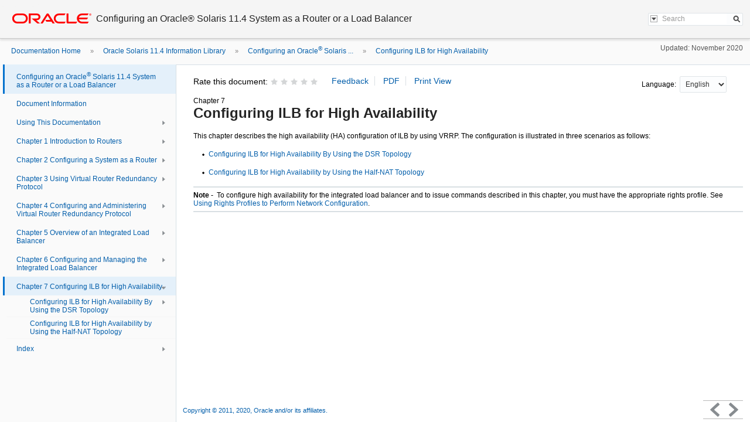

--- FILE ---
content_type: text/html
request_url: https://docs.oracle.com/cd/E37838_01/html/E60992/gkkky.html
body_size: 5292
content:
<!DOCTYPE HTML PUBLIC "-//W3C//DTD HTML 4.01 Transitional//EN" "http://www.w3.org/TR/html4/loose.dtd">
<html lang="en">
<head>
<!-- MakeHTML revision 1.0 -->
<meta http-equiv="Content-type" content="text/html; charset=utf-8">    
<title>Configuring ILB for High Availability - 
Configuring an Oracle&reg; Solaris 11.4 System as a Router or a Load Balancer</title>
<meta http-equiv="content-language" content="en">
<meta http-equiv="X-UA-Compatible" content="IE=edge">
<meta name="robots" content="index,follow">
<meta name="language" content="en">
<meta name="collection" content="reference">
<meta name="keywords" content="Oracle Solaris 11.4, Configure IPV4 and IPV6 routers, DSR, Full-NAT, global enabling of VRRP, half-NAT, ILB, integrated load balancer, l3 VRRP, load balancing, quagga, RIP, routing, Routing Information Protocol, virtual router redundancy protocol, VRRP VNIC, VRRP">
<meta name="description" content="This chapter describes the high availability (HA) configuration of ILB by using VRRP. The configuration is illustrated in three scenarios as follows:">
<meta name="date" content="2020-11-17">
<meta name="mastheadimage" content="">

<meta name="librarynumber" content="E37838">
<meta name="baselibrarynumber" content="E37838">
<meta name="partnumber" content="E60992">
<meta name="langname" content="English">
<meta name="pageid" content="gkkky">
<meta name="pdfpn" content="E60992">
<meta name="makehtml" content="alta:10">

<link rel="stylesheet" type="text/css" title="screen" href="css/default.css">
<link rel="stylesheet" type="text/css" title="screen" href="css/pagelayout.css">
<link rel="alternate stylesheet" type="text/css" title="print" href="css/print.css">
<link rel="stylesheet" type="text/css" title="screen" href="css/advanced.css">
<link rel="stylesheet" type="text/css" title="screen" href="css/search.css">
<link rel="shortcut icon" type="image/x-icon" href="graphics/favicon.ico" /> 

<link href="css/style_v3.css" rel="stylesheet" type="text/css" title="screen">

<script type="text/javascript" src="css/jquery.js"></script>  
<script type="text/javascript" src="css/util.js"></script>  
<script type="text/javascript" src="css/style_v3.js"></script>
<script type="text/javascript" src="css/langmenu.js"></script>
<script type="text/javascript">var disableSearch = false;</script>
<script type="text/javascript">var legacyFeedback = false;</script>
<script type="text/javascript">var disablePDF = false;</script>
<script type="text/javascript">var noPDF = false;</script>
<script>var search_type = "otn";</script>
<script type="text/javascript">var expandTOC = false;</script>
<script type="text/javascript">var noUpdate = false;</script>


<link rel="stylesheet" type="text/css" title="screen" href="css/star_rating.css">
<script type="text/javascript" src="css/star_rating.js"></script>




<script>window.ohcglobal || document.write('<script src="/en/dcommon/js/global.js">\x3C/script>')</script></head>
<body>
	<a href="#main_content" class="accessibility-top">Go to main content</a>
	<div class="headerPane">
		<a href="http://www.oracle.com/"><div class="oracle_logo" title="Oracle logo"><span class="invisible">oracle home</span></div></a>
		<div id="mkh_div_doctitle" class="doc_title"><h1 class="doc_title_h1"><span id="mkh_doctitle">
Configuring an Oracle<sup>&reg;</sup> Solaris 11.4 System as a Router or a Load Balancer</span></h1></div>

		<div class="closeprintview">
			<p><a href="#" onclick="setActiveStyleSheet('screen')">Exit Print View</a></p>
		</div>

		<!-- search box -->
		<div class="searchPane" style="display: none">
		<!-- <div class="searchPane"> -->
			<form id="search_form" onsubmit="submit_search()">
			<input name="q"  id="q" value="" type="hidden">
                        <input name="product" id="product" value="" type="hidden">
                        <input name="book" id="book" value="" type="hidden">
                        <input name="language"  id="language" value="" type="hidden">
			<div class="search_box">
				<div id="btn_openLayer" title="Search scope icon">&nbsp;</div>
				<label for="SearchTerm"><span class="hidden">Search Term</span>
					<input id="SearchTerm" class="input_search input_placeholder" value="Search" type="text">                                      
				</label>
				<input id="btn_search" class="btn_search" type="submit" value="" title="Search icon">
			</div>
			<div class="searchLayer hidden" id="SearchLayer">
				<div class="layer_container">
					<div class="layer_title">Search Scope:</div>
					<div class="layer_optgrp">
						<label class="layer_opt"><input id="doc_scope" name="SearchScope" value="doc" checked="checked" type="radio">This Document</label>
						<label class="layer_opt"><input id="library_scope" name="SearchScope" value="lib" type="radio">Entire Library</label>
					</div>				
				</div>
			</div>
			</form>
		</div>
	</div>

	<div class="linkPane">
		<!-- bread crumb -->	
		<div class="breadcrumbs" id="breadcrumbs">
			<span id="BC-REPLACE">&nbsp;&nbsp;&#xbb;&nbsp;&nbsp;...</span><span id="BC-0"><a href="http://docs.oracle.com/">Documentation Home</a></span><span id="BC-1">&nbsp;&nbsp;&#xbb;&nbsp;&nbsp;<a href="../..">Oracle Solaris 11.4 Information Library</a></span><span id="BC-2">&nbsp;&nbsp;&#xbb;&nbsp;&nbsp;<a href="index.html">Configuring an Oracle<sup>&reg;</sup> Solaris ...</a></span><span id="BC-3" class="CurrentCrumb">&nbsp;&nbsp;&#xbb;&nbsp;&nbsp;<a href="gkkky.html">Configuring ILB for High Availability</a></span>
		</div>

		<!-- last update -->	
		<div class="info_updatedate">Updated:&nbsp;November 2020</div>
	</div>
	
	<div class="btn_openNav4">&nbsp;</div>
	<div class="btn_closeNav4">&nbsp;</div>

	<div class="topicPane">
		<ul class="topicList">
		<!-- embedded toc -->
		<a href="index.html"><li class="toc_top">Configuring an Oracle<sup>&reg;</sup> Solaris 11.4 System as a Router or a Load Balancer</li></a><a href="docinfo.html#scrolltoc"><li class="toc_level1 lv1" id="item-docinfo">Document Information</li></a><a href="prefa.html#scrolltoc"><li class="toc_level1_withChild lv1" id="item-prefa">Using This Documentation</li></a><ul id="gsdze" class="lv2" style="display: none;"><a href="prefa.html#NWRTGgsdze"><li class="toc_level2 lv2" id="item-gsdze">Product Documentation Library</li></a><a href="prefa.html#NWRTGgsdzx"><li class="toc_level2 lv2" id="item-gsdzx">Feedback</li></a>
</ul><a href="gmrcp.html#scrolltoc"><li class="toc_level1_withChild lv1" id="item-gmrcp">Chapter 1&nbsp;Introduction to Routers</li></a><ul id="gmubz" class="lv2" style="display: none;"><a href="gmubz.html#scrolltoc"><li class="toc_level2 lv2" id="item-gmubz">Router Overview</li></a><?nopagebreak.start><?nopagebreak.end><a href="ipref-13.html#scrolltoc"><li class="toc_level2 lv2" id="item-ipref-13">Routing Protocols</li></a><?nopagebreak.start><ul class="sectionList lv3" style="display: none;"><a href="ipref-13.html#NWRTGipref-14"><li class="toc_level3 lv3" id="item-ipref-14">Routing Information Protocol</li></a><a href="ipref-13.html#NWRTGipref-15"><li class="toc_level3 lv3" id="item-ipref-15">ICMP Router Discovery Protocol</li></a><a href="ipref-13.html#NWRTGgmrbt"><li class="toc_level3 lv3" id="item-gmrbt">Quagga Routing Protocol Suite</li></a><?nopagebreak.end></ul><a href="gdyen.html#scrolltoc"><li class="toc_level2 lv2" id="item-gdyen">Routing Tables and Routing Types</li></a><?nopagebreak.start><?nopagebreak.end><a href="nwprof.html#scrolltoc"><li class="toc_level2 lv2" id="item-nwprof">Using Rights Profiles to Perform Network Configuration</li></a><?nopagebreak.start><?nopagebreak.end>
</ul><a href="route-1.html#scrolltoc"><li class="toc_level1_withChild lv1" id="item-route-1">Chapter 2&nbsp;Configuring a System as a Router</li></a><ul id="ipconfig-116" class="lv2" style="display: none;"><a href="ipconfig-116.html#scrolltoc"><li class="toc_level2_withChild lv2" id="item-ipconfig-116">Configuring an IPv4 Router</li></a><ul class="sectionList lv3" style="display: none;"><a href="ipconfig-118.html#scrolltoc"><li class="toc_level3 lv3" id="item-ipconfig-118">How to Configure an IPv4 Router</li></a></ul><a href="ipv6-config-tasks-5.html#scrolltoc"><li class="toc_level2_withChild lv2" id="item-ipv6-config-tasks-5">Configuring an IPv6 Router</li></a><ul class="sectionList lv3" style="display: none;"><a href="gnjrk.html#scrolltoc"><li class="toc_level3 lv3" id="item-gnjrk">in.ripngd Daemon, for IPv6 Routing</li></a><a href="gnjsq.html#scrolltoc"><li class="toc_level3 lv3" id="item-gnjsq">Router Advertisement, Prefixes, and Messages</li></a><a href="ipv6-config-tasks-21.html#scrolltoc"><li class="toc_level3 lv3" id="item-ipv6-config-tasks-21">How to Configure an IPv6-Enabled Router</li></a></ul><a href="gmyab.html#scrolltoc"><li class="toc_level2_withChild lv2" id="item-gmyab">Configuring Routing</li></a><ul class="sectionList lv3" style="display: none;"><a href="gmyag.html#scrolltoc"><li class="toc_level3_withChild lv3" id="item-gmyag">Creating Persistent (Static) Routes</li></a><ul class="sectionList lv4" style="display: none;"><a href="gmyag.html#NWRTGgnjry"><li class="toc_level4 lv4" id="item-gnjry">How to Add a Persistent Route by Specifying Destination and Gateway</li></a><a href="gmyag.html#NWRTGgpuvx"><li class="toc_level4 lv4" id="item-gpuvx">How to Specify a Name for a Persistent Route</li></a></ul><a href="gcvjx.html#scrolltoc"><li class="toc_level3 lv3" id="item-gcvjx">Enabling Routing for Single-Interface Systems</li></a><?nopagebreak.start><ul class="sectionList lv4" style="display: none;"><a href="gcvjx.html#NWRTGgcujx"><li class="toc_level4 lv4" id="item-gcujx">How to Enable Dynamic Routing on a Single-Interface System</li></a><?nopagebreak.end></ul><a href="gnknk.html#scrolltoc"><li class="toc_level3 lv3" id="item-gnknk">About IPv6 Routing</li></a></ul><a href="ipconfig-22a.html#scrolltoc"><li class="toc_level2_withChild lv2" id="item-ipconfig-22a">Configuring Multihomed Hosts</li></a><ul class="sectionList lv3" style="display: none;"><a href="ipconfig-130.html#scrolltoc"><li class="toc_level3 lv3" id="item-ipconfig-130">How to Create a Multihomed Host</li></a><a href="gnkme.html#scrolltoc"><li class="toc_level3 lv3" id="item-gnkme">Implementing Symmetric Routing on Multihomed Hosts</li></a>

</ul></ul><a href="gkfkc.html#scrolltoc"><li class="toc_level1_withChild lv1" id="item-gkfkc">Chapter 3&nbsp;Using Virtual Router Redundancy Protocol</li></a><ul id="gmrde" class="lv2" style="display: none;"><a href="gmrde.html#scrolltoc"><li class="toc_level2 lv2" id="item-gmrde">Overview of VRRP</li></a><?nopagebreak.start><?nopagebreak.end><a href="gmiag.html#scrolltoc"><li class="toc_level2 lv2" id="item-gmiag">How VRRP Works</li></a><?nopagebreak.start><?nopagebreak.end><a href="gnwas.html#scrolltoc"><li class="toc_level2 lv2" id="item-gnwas">About the Layer 3 VRRP Feature</li></a><?nopagebreak.start><?nopagebreak.end><a href="gnwan.html#scrolltoc"><li class="toc_level2 lv2" id="item-gnwan">Comparing Layer 2 and Layer 3 VRRP</li></a><?nopagebreak.start><?nopagebreak.end><a href="gkmfl.html#scrolltoc"><li class="toc_level2 lv2" id="item-gkmfl">Limitations of Layer 2 and Layer 3 VRRP</li></a><?nopagebreak.start><?nopagebreak.end>
</ul><a href="gdyry.html#scrolltoc"><li class="toc_level1_withChild lv1" id="item-gdyry">Chapter 4&nbsp;Configuring and Administering Virtual Router Redundancy Protocol</li></a><ul id="gnwax" class="lv2" style="display: none;"><a href="gnwax.html#scrolltoc"><li class="toc_level2 lv2" id="item-gnwax">Planning a VRRP Configuration</li></a><?nopagebreak.start><?nopagebreak.end><a href="gnadp.html#scrolltoc"><li class="toc_level2 lv2" id="item-gnadp">Installing VRRP</li></a><?nopagebreak.start><ul class="sectionList lv3" style="display: none;"><a href="gnadp.html#NWRTGgnwzv"><li class="toc_level3 lv3" id="item-gnwzv">How to Install VRRP</li></a><?nopagebreak.end></ul><a href="gkfka.html#scrolltoc"><li class="toc_level2 lv2" id="item-gkfka">Configuring VRRP</li></a><?nopagebreak.start><ul class="sectionList lv3" style="display: none;"><a href="gkfka.html#NWRTGgmiaw"><li class="toc_level3 lv3" id="item-gmiaw">Creating a VRRP VNIC for Layer 2 VRRP</li></a><a href="gkfka.html#NWRTGgkfkw"><li class="toc_level3 lv3" id="item-gkfkw">Creating a VRRP Router</li></a><a href="gkfka.html#NWRTGgntgg"><li class="toc_level3 lv3" id="item-gntgg">Configuring the Virtual IP Address for Layer 2 and Layer 3 VRRP Routers</li></a><a href="gkfka.html#NWRTGgotxa"><li class="toc_level3 lv3" id="item-gotxa">Enabling and Disabling VRRP Routers</li></a><a href="gkfka.html#NWRTGgkflm"><li class="toc_level3 lv3" id="item-gkflm">Modifying a VRRP Router</li></a><a href="gkfka.html#NWRTGgkfjy"><li class="toc_level3 lv3" id="item-gkfjy">Displaying Layer 2 and Layer 3 VRRP Router Configurations</li></a><a href="gkfka.html#NWRTGgnwbq"><li class="toc_level3 lv3" id="item-gnwbq">Displaying IP Addresses That Are Associated With VRRP Routers</li></a><a href="gkfka.html#NWRTGgkflf"><li class="toc_level3 lv3" id="item-gkflf">Deleting a VRRP Router</li></a><a href="gkfka.html#NWRTGgnwah"><li class="toc_level3 lv3" id="item-gnwah">Controlling Gratuitous ARP and NDP Messages</li></a><?nopagebreak.end></ul><a href="gmwaq.html#scrolltoc"><li class="toc_level2 lv2" id="item-gmwaq">Use Case: Configuring a Layer 2 VRRP Router</li></a><?nopagebreak.start><?nopagebreak.end><a href="gozqr.html#scrolltoc"><li class="toc_level2 lv2" id="item-gozqr">Use Case: Configuring a Layer 3 VRRP Router on an IPMP Interface</li></a><?nopagebreak.start><?nopagebreak.end>
</ul><a href="gmvhl.html#scrolltoc"><li class="toc_level1_withChild lv1" id="item-gmvhl">Chapter 5&nbsp;Overview of an Integrated Load Balancer</li></a><ul id="gmzlw" class="lv2" style="display: none;"><a href="gmzlw.html#scrolltoc"><li class="toc_level2 lv2" id="item-gmzlw">About the Integrated Load Balancer</li></a><?nopagebreak.start><ul class="sectionList lv3" style="display: none;"><a href="gmzlw.html#NWRTGgmhbt"><li class="toc_level3 lv3" id="item-gmhbt">Features of ILB</li></a><a href="gmzlw.html#NWRTGgmhbo"><li class="toc_level3 lv3" id="item-gmhbo">ILB Components</li></a><?nopagebreak.end></ul><a href="gmhbu.html#scrolltoc"><li class="toc_level2 lv2" id="item-gmhbu">How ILB Works</li></a><?nopagebreak.start><?nopagebreak.end><a href="gmhbd.html#scrolltoc"><li class="toc_level2 lv2" id="item-gmhbd">ILB Operation Modes</li></a><?nopagebreak.start><ul class="sectionList lv3" style="display: none;"><a href="gmhbd.html#NWRTGgmhiq"><li class="toc_level3 lv3" id="item-gmhiq">Direct Server Return Mode</li></a><a href="gmhbd.html#NWRTGgmhjd"><li class="toc_level3_withChild lv3" id="item-gmhjd">Network Address Translator Mode</li></a><ul class="sectionList lv4" style="display: none;"><a href="gmhbd.html#NWRTGgmhkt"><li class="toc_level4 lv4" id="item-gmhkt">Half-NAT Load-Balancing Mode</li></a><a href="gmhbd.html#NWRTGgmhhg"><li class="toc_level4 lv4" id="item-gmhhg">Full-NAT Load-Balancing Mode</li></a><?nopagebreak.end>
</ul></ul></ul><a href="gmuaz.html#scrolltoc"><li class="toc_level1_withChild lv1" id="item-gmuaz">Chapter 6&nbsp;Configuring and Managing the Integrated Load Balancer</li></a><ul id="gijgv" class="lv2" style="display: none;"><a href="gijgv.html#scrolltoc"><li class="toc_level2_withChild lv2" id="item-gijgv">Preparing to Use ILB</li></a><ul class="sectionList lv3" style="display: none;"><a href="gkket.html#scrolltoc"><li class="toc_level3 lv3" id="item-gkket">How to Deploy ILB</li></a></ul><a href="gkfft.html#scrolltoc"><li class="toc_level2 lv2" id="item-gkfft">Managing an ILB</li></a><?nopagebreak.start><ul class="sectionList lv3" style="display: none;"><a href="gkfft.html#NWRTGgkklu"><li class="toc_level3_withChild lv3" id="item-gkklu">Defining Server Groups and Back-End Servers</li></a><ul class="sectionList lv4" style="display: none;"><a href="gkfft.html#NWRTGgkfgf"><li class="toc_level4 lv4" id="item-gkfgf">Creating an ILB Server Group</li></a><a href="gkfft.html#NWRTGgmwfg"><li class="toc_level4 lv4" id="item-gmwfg">Adding Back-End Servers to an ILB Sever Group</li></a><a href="gkfft.html#NWRTGgkfhl"><li class="toc_level4 lv4" id="item-gkfhl">Enabling or Disabling a Back-End Server in an ILB Server Group</li></a><a href="gkfft.html#NWRTGgmhbz"><li class="toc_level4 lv4" id="item-gmhbz">Deleting a Back-End Server From an ILB Server Group</li></a><a href="gkfft.html#NWRTGgmuaw"><li class="toc_level4 lv4" id="item-gmuaw">Deleting ILB Server Groups</li></a></ul><a href="gkfft.html#NWRTGgkkjd"><li class="toc_level3_withChild lv3" id="item-gkkjd">Monitoring Health Checks in ILB</li></a><ul class="sectionList lv4" style="display: none;"><a href="gkfft.html#NWRTGgkkik"><li class="toc_level4 lv4" id="item-gkkik">Creating a Health Check</li></a><a href="gkfft.html#NWRTGgkkmi"><li class="toc_level4 lv4" id="item-gkkmi">Listing Health Checks</li></a><a href="gkfft.html#NWRTGgkkko"><li class="toc_level4 lv4" id="item-gkkko">Displaying Health Check Results</li></a><a href="gkfft.html#NWRTGgkkkx"><li class="toc_level4 lv4" id="item-gkkkx">Deleting a Health Check</li></a></ul><a href="gkfft.html#NWRTGgkkmj"><li class="toc_level3_withChild lv3" id="item-gkkmj">Configuring ILB Rules</li></a><ul class="sectionList lv4" style="display: none;"><a href="gkfft.html#NWRTGgmhaj"><li class="toc_level4 lv4" id="item-gmhaj">ILB Algorithms</li></a><a href="gkfft.html#NWRTGgkkjy"><li class="toc_level4 lv4" id="item-gkkjy">Creating an ILB Rule</li></a><a href="gkfft.html#NWRTGgmwey"><li class="toc_level4 lv4" id="item-gmwey">Listing ILB Rules</li></a><a href="gkfft.html#NWRTGgkkjn"><li class="toc_level4 lv4" id="item-gkkjn">Deleting an ILB Rule</li></a><?nopagebreak.end></ul></ul><a href="gmyfq.html#scrolltoc"><li class="toc_level2 lv2" id="item-gmyfq">Use Case: Configuring an Integrated Load Balancer</li></a><?nopagebreak.start><?nopagebreak.end><a href="gkkjg.html#scrolltoc"><li class="toc_level2 lv2" id="item-gkkjg">Displaying ILB Statistics</li></a><?nopagebreak.start><ul class="sectionList lv3" style="display: none;"><a href="gkkjg.html#NWRTGgkkis"><li class="toc_level3 lv3" id="item-gkkis">Displaying ILB Statistics</li></a><a href="gkkjg.html#NWRTGgkkic"><li class="toc_level3 lv3" id="item-gkkic">Displaying the NAT Connection Table</li></a><a href="gkkjg.html#NWRTGgkkkk"><li class="toc_level3 lv3" id="item-gkkkk">Displaying the Session Persistence Mapping Table</li></a><?nopagebreak.end></ul><a href="gkkio.html#scrolltoc"><li class="toc_level2 lv2" id="item-gkkio">Importing and Exporting Configurations</li></a><?nopagebreak.start><?nopagebreak.end>
</ul><a href="gkkky.html#scrolltoc"><li class="toc_level1_withChild lv1" id="item-gkkky">Chapter 7&nbsp;Configuring ILB for High Availability</li></a><ul id="gkffl" class="lv2" style="display: none;"><a href="gkffl.html#scrolltoc"><li class="toc_level2_withChild lv2" id="item-gkffl">Configuring ILB for High Availability By Using the DSR Topology</li></a><ul class="sectionList lv3" style="display: none;"><a href="gkfgg.html#scrolltoc"><li class="toc_level3 lv3" id="item-gkfgg">How to Configure ILB for High Availability by Using the DSR Topology</li></a></ul><a href="gkfhf.html#scrolltoc"><li class="toc_level2 lv2" id="item-gkfhf">Configuring ILB for High Availability by Using the Half-NAT Topology</li></a><?nopagebreak.start><ul class="sectionList lv3" style="display: none;"><a href="gkfhf.html#NWRTGgkfhb"><li class="toc_level3 lv3" id="item-gkfhb">How to Configure ILB for High-Availability by Using the Half-NAT Topology</li></a><?nopagebreak.end>

</ul></ul><a href="idx-1.html#NWRTGidx-1"><li class="toc_level1_withChild lv1">Index</li></a><ul class="sectionList" style="display: none;"><a href="idx-1.html#NWRTGidx-1"><li class="toc_level2 lv2" id="item-idx-1">Index&nbsp;Numbers and Symbols</li></a><a href="idx-1.html#NWRTGidx-2"><li class="toc_level2 lv2" id="item-idx-2">Index&nbsp;A</li></a><a href="idx-1.html#NWRTGidx-3"><li class="toc_level2 lv2" id="item-idx-3">Index&nbsp;B</li></a><a href="idx-1.html#NWRTGidx-4"><li class="toc_level2 lv2" id="item-idx-4">Index&nbsp;C</li></a><a href="idx-1.html#NWRTGidx-5"><li class="toc_level2 lv2" id="item-idx-5">Index&nbsp;D</li></a><a href="idx-1.html#NWRTGidx-6"><li class="toc_level2 lv2" id="item-idx-6">Index&nbsp;E</li></a><a href="idx-1.html#NWRTGidx-7"><li class="toc_level2 lv2" id="item-idx-7">Index&nbsp;G</li></a><a href="idx-1.html#NWRTGidx-8"><li class="toc_level2 lv2" id="item-idx-8">Index&nbsp;H</li></a><a href="idx-1.html#NWRTGidx-9"><li class="toc_level2 lv2" id="item-idx-9">Index&nbsp;I</li></a><a href="idx-1.html#NWRTGidx-10"><li class="toc_level2 lv2" id="item-idx-10">Index&nbsp;L</li></a><a href="idx-1.html#NWRTGidx-11"><li class="toc_level2 lv2" id="item-idx-11">Index&nbsp;M</li></a><a href="idx-1.html#NWRTGidx-12"><li class="toc_level2 lv2" id="item-idx-12">Index&nbsp;N</li></a><a href="idx-1.html#NWRTGidx-13"><li class="toc_level2 lv2" id="item-idx-13">Index&nbsp;O</li></a><a href="idx-1.html#NWRTGidx-14"><li class="toc_level2 lv2" id="item-idx-14">Index&nbsp;P</li></a><a href="idx-1.html#NWRTGidx-15"><li class="toc_level2 lv2" id="item-idx-15">Index&nbsp;Q</li></a><a href="idx-1.html#NWRTGidx-16"><li class="toc_level2 lv2" id="item-idx-16">Index&nbsp;R</li></a><a href="idx-1.html#NWRTGidx-17"><li class="toc_level2 lv2" id="item-idx-17">Index&nbsp;S</li></a><a href="idx-1.html#NWRTGidx-18"><li class="toc_level2 lv2" id="item-idx-18">Index&nbsp;T</li></a><a href="idx-1.html#NWRTGidx-19"><li class="toc_level2 lv2" id="item-idx-19">Index&nbsp;V</li></a></ul>
		</ul>
	</div>
	
	<div id="NWRTGgkkky" class="contentPane ContentPane">

		<div class="btnPane">
			<div class="feedbackCtrlArea feedbackCtrlAreaToc feedbackCtrlAreaOpt4">
				
				
				
				<div class="star-rating-wrapper" title="Rating indicator icons"></div>
				
				<input id="Rating" value="" type="hidden">
				<input alt="Feedback" class="task_btn" value="Feedback" type="button" id="feedback_button">
				
				<input alt="PDF" class="task_btn" value="PDF" type="button" id="pdf_button">
				
				<input alt="Print View" class="task_btn" value="Print View" type="button" id="printview_button">
				
				<span id="dummy_span"></span>
			</div>

			<script>var language_menu_kind='otn';</script><script>var language_menu_enabled=true</script>
			<div class="langPane langPaneOpt4">
				<div class="langArea">
					<label class="lmenu">Language:&nbsp;</label>
					<select class="lang_filed" id="lmenu" name="langmenu" disabled="disabled" title="Language selector">
						<option class="lang_entry" value="en">English</option>
					</select>
				</div>
			</div>
			 
	
			<div class="pagePane pagePaneOpt4">
				<a id="main_content"></a>
				Chapter 7<a name="NWRTGgkkky"></a>
    <h2>Configuring ILB for High Availability</h2>
    
        <p>This chapter describes the high availability (HA) configuration of ILB by using VRRP.
            The configuration is illustrated in three scenarios as follows:</p>
        <ul>
            <li>
                <p><a href="gkffl.html#scrolltoc">Configuring ILB for High Availability By Using the DSR Topology</a></p>
            </li>
            <li>
                <p><a href="gkfhf.html#scrolltoc">Configuring ILB for High Availability by Using the Half-NAT Topology</a></p>
            </li>
        </ul>
        <div class="sgnote"><hr><b>Note&nbsp;&#45;&nbsp;</b>
            To configure high availability for the integrated load balancer and to issue
                commands described in this chapter, you must have the appropriate rights profile.
                See <a href="nwprof.html#scrolltoc">Using Rights Profiles to Perform Network Configuration</a>.
        <hr></div>
    
    
				<!--<iframe src="">&amp;nbsp;</iframe>-->
			</div>

			<div class="bottomCtrlPane">
				<div class="footer_copyright"><a href="http://www.oracle.com/pls/topic/lookup?ctx=cpyr&id=en">Copyright &#169; 2011, 2020, Oracle and/or its affiliates. </a>&nbsp;
				<!--Copyright © 2012, 2013, Oracle and/or its affiliates. All rights reserved.--></div>
				<div class="pageCtrlArea">
					<a href="gkkio.html#scrolltoc"><div class="page_pre"><div class="bottomCtrl ctrl_left">Previous</div></div></a>
					<a href="gkffl.html#scrolltoc"><div class="page_next"><div class="bottomCtrl ctrl_right">Next</div></div></a>
				</div>
				<div class="grayoutLayer"> </div>
			</div>	
		</div>
	</div>
<!-- Start SiteCatalyst code -->
<script type="application/javascript" src="//www.oracleimg.com/us/assets/metrics/ora_docs.js"></script>
<!-- End SiteCatalyst code -->
</body></html>


--- FILE ---
content_type: text/css
request_url: https://docs.oracle.com/cd/E37838_01/html/E60992/css/advanced.css
body_size: 18481
content:
/* ###########################################################################

GLOBAL ASSETS RELEASE v3.4

SUN ADVANCED.CSS v5.3

BUILD DATE: 20080123

COPYRIGHT SUN MICROSYSTEMS INC. 2008

IF YOU WISH TO ADD TO OR EDIT THIS CSS CONTACT US AT http://www.sun.com/secure/contact/cer.jsp?id=1073e17d-8d6c-43f6-b7e8-cf210cc89ba9 FIRST!

NOTE: YOU *MUST* CHANGE ALL REFERENCES TO /IM TO REFLECT THE APPROPRIATE DIRECTORY.

ALL REFERENCES TO GRAPHIC FILES THAT ARE NO LONGER USED IN THE GENHTML OTN BRAND HAVE BEEN REMOVED, 10.22.2011 (Pat Gee)

########################################################################### */

/* forms */
input.buttonblue,input.buttonred,input.hotbutton,input.defbutton{cursor:hand;color:#FFF;font-weight:bold;font-size:11px;padding:2px 1px;margin:0;white-space:nowrap}
input.buttonred,input.hotbutton repeat-x left top #E76F00;border-right:1px solid #C06600;border-bottom:1px solid #C06600;border-left:1px solid #FAE2CC;border-top:1px solid #FAE2CC}
input.buttonblue,input.defbutton repeat-x 0 -10px #304C60;border-right:1px solid #304C60;border-bottom:1px solid #304C60;border-left:1px solid #BACDD9;border-top:1px solid #BACDD9}
input.buttonred:hover,input.buttonblue:hover,input.hotbutton:hover,input.defbutton:hover{color:#fbe249}
input.error, select.error, textarea.error{border:2px solid;background:#FEE;border-top-color:#C00;border-left-color:#C00;border-right-color:#F00;border-bottom-color:#F00}
input.medium{width:120px}
input.mediumlarge,select.rightmodule{width:130px}
input.large{width:200px}
p.error{background:white;border:1px solid #D12124;padding:10px;color:#D12124;text-decoration:none}
label.error{color:#c00;font-weight:bold}
label.error a:link{color:#c00;text-decoration:none}
label.error a:visited{color:#c00;text-decoration:none}
label.error a:hover{color:#c00;text-decoration:none}
input[type="text"]:focus,input[type="password"]:focus,select:focus{background:#fffaea}
form div.country-lang-selectors input{vertical-align:middle;margin-right:2px}
form div.country-lang-selectors p{margin:6px 0px}
form div.country-lang-selectors label{cursor:pointer}

/* hr */
hr.light{background:#E3E3E3;color:#E3E3E3;height:2px;padding:0;border:0}
hr{background:#d9dfe3;color:#d9dfe3;height:2px;padding:0;border:0;clear:both}
.pc0v5 hr,.col1 hr.light,.col2 hr.light{background:#CCC;color:#CCC;height:2px;padding:0;border-left:0;border-right:0;border-top:0;border-bottom:1px #FFF solid;margin-bottom:10px}
td.grey3 span.sp5{line-height:2px;font-size:2px !important}
div.hr{margin:10px 0;background:#ddd;height:2px;clear:both}
div.hr hr{display:none}
div.d7 div.hr{background:#ddd}
div.pc1 div.hr{height:0;border:1px solid #ccc;border-color:#ccc white white #ccc}

/* misc */
p.bluearrows,div.bluearrows,span.bluearrows,a.bluearrows,.chevron{background:no-repeat top left;padding-left:10px}
p.bluearrows,div.bluearrows,span.bluearrows,a.bluearrows,.chevron{_background:no-repeat top left}
.l5v0 ul li,ul.bluearrows li{margin:0;padding:0 0 4px 10px;list-style-image:url("../graphics/a.gif");background:no-repeat left top}
.l5v0 ul li,ul.bluearrows li{_background:no-repeat left top}
.l5v0 ul,ul.bluearrows{margin:0;padding:0}
ul.bluearrows li.current{font-weight:bold}
.whtcopy,a.whitelink,a.whitelink:link,a.whitelink:hover,a.whitelink:visited{color:#FFF}
td.sectiontitle1,td.sectiontitle1 a,td.sectiontitle1 div,td.sectiontitle2,td.sectiontitle2 a,td.sectiontitle2 div{font-weight:bold}
.sunblue a.whitelink,.sunblue a.whitelink:visited{color:#FFF}
.sunblue a.yellowlink,.sunblue a.yellowlink:visited,td.sunblue b,td.sunblue div.navtitle{color:#FFD55C}
span.hotbutton{white-space:nowrap;line-height:2em;margin:0 3px}
span.hotbutton a:link,span.hotbutton a:visited{color:#FFF;padding:2px 8px;border-right:1px solid #C06600;border-bottom:1px solid #C06600;border-left:1px solid #FAE2CC;border-top:1px solid #FAE2CC;repeat-x left top #E76F00;font-weight:bold}
span.buttonlink{white-space:nowrap;line-height:2em;margin:0 3px}
span.buttonlink a:link,span.buttonlink a:visited{color:#FFF;padding:2px 8px;border-right:1px solid #304C60;border-bottom:1px solid #304C60;border-left:1px solid #BACDD9;border-top:1px solid #BACDD9;repeat-x 0 -10px #304C60;font-weight:bold}
span.hotbutton a:hover,span.buttonlink a:hover{color:#FBE249;text-decoration:none}
span.hotbutton a strong,span.buttonlink a strong{margin:0;padding:0;color:#fff}
ul.nobullet li,li.nobullet{list-style-image:url("../graphics/a.gif")}
.clear{clear:both !important}
.securelink{padding-right:12px;no-repeat top right}
.spaced li{padding-top:.5em}
ul.goto,ul.showDiv{margin:0;padding:0}
.jsenabled ul.goto,.jsenabled ul.showDiv{height:15px;visibility:hidden}
.jsenabled .listTitle,.jsenabled .loadUrl{display:none}
span:hover.imgswap{cursor:pointer}
.jsenabled .hidethis{display:none}
.spriteswap{position:relative}
ul.icons{margin:0;padding:0}
body div ul.icons li{margin:0;padding:0 0 3px 17px;list-style-image:url("../graphics/a.gif");background-repeat:no-repeat;background-position:left top}
body div ul.feedicon li,body div ul.icons li.feedicon no-repeat 1px 0}
body div ul.emailicon li,body div ul.icons li.emailicon
body div ul.printicon li,body div ul.icons li.printicon
body div ul.phoneicon li,body div ul.icons li.phoneicon
body div ul.bullet-bs li,body div ul.icons li.bullet-bs
body div ul.bullet-bh li,body div ul.icons li.bullet-bh
body div ul.bullet-ds li,body div ul.icons li.bullet-ds
body div ul.bullet-dh li,body div ul.icons li.bullet-dh
body div ul.bullet-cs li,body div ul.icons li.bullet-cs
body div ul.bullet-ch li,body div ul.icons li.bullet-ch
a.icon {padding-left:18px;font-weight:bold}
a.videoicon {background:left top no-repeat}
a.audioicon {background:0 1px no-repeat}

/* clear */
.l3:after,.l2:after,.pn5v1w2:after,.pn5v0w2:after,.pn5w4:after,.g8:after,.l4:after,.l5:after,.l5x4:after,.pc6 div.pc6w4:after,.g19:after,.g20:after{content:".";display:block;height:0;clear:both;visibility:hidden}

/* xfade */
.xfade{z-index:2;visibility:hidden;position:absolute;top:0;left:0;opacity:1;filter:alpha(opacity=100);-moz-opacity:1}
.xfadefirst{z-index:3;visibility:visible;opacity:1;filter:alpha(opacity=100);-moz-opacity:1;position:absolute;top:0;left:0}
ul.listfade {position:relative;height:1.5em;margin:0;padding:0}
ul.listfade li{visibility:hidden;position:absolute;top:0;left:0;list-style-image:url("../graphics/a.gif");margin:0;padding:0}
ul.listfade li:first-child {visibility:visible}
ul.listfade li.xfadefirst{visibility:visible}
.browserOldMoz ul.listfade li{position:relative;left:0;top:-1.5em;margin-bottom:-1.5em;height:1.5em}

/* imgbox */
.imgleft{margin:0 10px 0 0;float:left}
.imgright{margin:0 0 0 10px;float:right}
.imgcenter{margin-left:auto;margin-right:auto;width:100%}
.imgzoom a{display:block}
div.imgbox div.zoomimg
.zoomimg div{padding:0}
.zoomimg img{padding:0;margin:10px}
.imgw1{no-repeat top left}
.imgw2{no-repeat top right}
.imgw3no-repeat bottom left}
.imgw4{no-repeat bottom right}
div.imgw1
div.imgw2
div.imgw3
div.imgw4
.d7 div.cornerBL .imgw1,.pc1 div.cornerBL .imgw1,.bg1 .imgw1
.d7 div.cornerBL .imgw2,.pc1 div.cornerBL .imgw2,.bg1 .imgw2
.d7 div.cornerBL .imgw3,.pc1 div.cornerBL .imgw3,.bg1 .imgw3
.d7 div.cornerBL .imgw4,.pc1 div.cornerBL .imgw4,.bg1 .imgw4

/* pad */
div.pad2x8{padding:2px 8px}
div.pad3x0{padding:3px 0}
div.pad5x10{padding:5px 10px}
div.pad5x10x5x0{padding:5px 10px 5px 0}
/*.headerpadding{padding:0px 0px 0px -3px}*/
.redwidgetpadding{padding:2px 0 3px 0}
.gwpadding1{padding:2px 10px 7px 8px}

/* table styles */
table.th-nowrap th{white-space:nowrap}
td.tablecaption,th.tablecaption,.tablecaption a,.tablecaption div a,
td.tablecaption2,th.tablecaption2,.tablecaption2 a,.tablecaption2 div a,
td.tablecaption3,th.tablecaption3,.tablecaption3 a,.tablecaption3 div a,
td.tablecaption4,th.tablecaption4,.tablecaption4 a,.tablecaption4 div a,
td.tablecaption5,th.tablecaption5,.tablecaption5 a,.tablecaption5 div a,
td.tablecaption6,th.tablecaption6,.tablecaption6 a,.tablecaption6 div a,
td.tablecaption7,th.tablecaption7,.tablecaption7 a,.tablecaption7 div a{color:#FFF;font-weight:bold}
td.redwidget{color:#FFF;vertical-align:top}
td.redwidget b{color:#FFDE00}
td.redwidget a:link,td.redwidget a:visited{color:#FFF}
td.redwidget a:hover{color:#FBE249;text-decoration:none}
td.redwidget{border-right:1px solid #C06600;border-bottom:1px solid #C06600;border-left:1px solid #FAE2CC;border-top:1px solid #FAE2CC}
table tr td.redwidget{background:repeat-x left top #E76F00}
td.columncaption,th.columncaption{text-align:left;background:#F2F4F7;font-weight:bold;padding:3px}
td.columncaption2,th.columncaption2{text-align:left;background:#F2F4F7;font-weight:bold}
td.columncaption3,th.columncaption3{color:#FFF;background:#F2F4F7;font-weight:bold}
td.columncaption4,th.columncaption4{background:#F2F4F7;font-weight:bold}
td.columncaption5,th.columncaption5{background:#F2F4F7}
table[bgcolor="#666699"],
td[bgcolor="#666699"],
table[bgcolor="#666699"] td.tablecaption,
table[bgcolor="#000000"] td.tablecaption,
table.black td.tablecaption,
table.dkblue td.tablecaption,
td.tablecaption,th.tablecaption{background:#35556B}
td.tablecaption2,th.tablecaption2{background:#000}
td.tablecaption3,th.tablecaption3{background:#6579A6}
td.tablecaption4,th.tablecaption4{background:#B3B3B3}
td.tablecaption5,th.tablecaption5{background:#993300}
td.tablecaption6,th.tablecaption6{background:#C00}
td.tablecaption7,th.tablecaption7{background:#A3B8CB}
td.tablecaption div.headerpadding{background:no-repeat right top;padding:6px 8px 4px 15px}
tr td.tablecaption,table tr.dkgrey td.tablecaption{background:no-repeat left top}
td.tablecaption2 div.headerpadding{background:no-repeat right top;padding:6px 8px 4px 15px}
tr td.tablecaption2,table tr.dkgrey td.tablecaption2{background:no-repeat left top}
td.vatop,th.vatop,tr.vatop td,tr.vatop th,table.vatop td,table.vatop th,div.vatop{vertical-align:top}
td.vamiddle,th.vamiddle,tr.vamiddle td,tr.vamiddle th,table.vamiddle td,table.vamiddle th,div.vamiddle{vertical-align:middle}
td.vabottom,th.vabottom,tr.vabottom td,tr.vabottom th,table.vabottom td,table.vabottom th,div.vabottom{vertical-align:bottom}
tr td.tablecaption,tr td.tablecaption2,tr td.tablecaption3{padding:0;vertical-align:top}
.d7v4 .tablecaption2,.d7v4 .tablecaption,.d7v9 .tablecaption2,.d7v9 .tablecaption{background:#A4B8CB;color:#fff}
.d7v4 .tablecaption2 .headerpadding,.d7v4 .tablecaption .headerpadding,.d7v9 .tablecaption2 .headerpadding,.d7v9 .tablecaption .headerpadding{background:#A4B8CB;padding-left:11px}

/* table colors */
table.dkblue{background:#35556B}
.dkblue span.rightarrowblue{color:#fff}
td.dkblue,th.dkblue,tr.dkblue td,tr.dkblue th,table tr td.dkblue,table tr th.dkblue{background:#35556B;color:#FFF}
div.dkgrey1,table.dkgrey1,td.dkgrey1,th.dkgrey1,tr.dkgrey1 td,tr.dkgrey1 th,table tr td.dkgrey1,table tr th.dkgrey1{background:#D6DFE6}
table.grey1,td.grey1,th.grey1,tr.grey1 td,tr.grey1 th,table tr td.grey1,table tr th.grey1{background:#EEE}
table.grey2,td.grey2,th.grey2,tr.grey2 td,tr.grey2 th,table tr td.grey2,table tr th.grey2{background:#FDFDFD}
tr td.tablecaption2 div.headerpadding a,td.tablecaption2{background-color:transparent}
table.yellow1,td.yellow1,th.yellow1,tr.yellow1 td,tr.yellow1 th,table tr td.yellow1,table tr th.yellow1{background:#EFEFEF}

/* share this page */
div#sharepage{position:relative;padding-right:127px;z-index:28}
div#sharepage a{color:#3E6B8A}
div.sharepage{position:absolute;top:-3px;right:10px}
div.sharepage td,div.sharepage table{background:no-repeat 100% -30px}
div.sharepage table a{border:none;height:27px;display:block}
div.sharepage td#share-mailto{background-position:-356px 0}
div.sharepage td#share-mailto a{width:28px}
div.sharepage td#share-technorati{background-position:0 0}
div.sharepage td#share-technorati a{width:27px}
div.share-mailto td#share-technorati{background-position:-3px 0}
div.share-mailto td#share-technorati a{width:23px}
div.sharepage td#share-delicious{background-position:-27px 0}
div.sharepage td#share-delicious a{width:23px}
div.sharepage td#share-digg{background-position:-49px 0}
div.sharepage td#share-digg a{width:22px}
div.sharepage td#share-slashdot{background-position:-71px 0}
div.sharepage td#share-slashdot a{width:22px}
div.sharepage td#share-feed{background-position:-95px 0}
div.sharepage td#share-feed a{width:32px}
div.sharepage td#share-multiple-feeds{background-position:-127px 0}
div.sharepage td#share-multiple-feeds.showing{background-position:-164px 0}
div.sharepage td#share-multiple-feeds a{width:37px}
div.sharepage td#share-blank {padding-left:3px}
div#share-feed-list{font-weight:normal;font-size:12px;position:absolute;top:25px;right:4px;padding-right:20px;background:no-repeat bottom right;max-width:250px}
div#share-feed-list ul{background:no-repeat bottom left}
div#share-feed-list ul li{padding:0;background:no-repeat 13px 1px}
div#share-feed-list ul li.last-child {padding-bottom:8px}
div#share-feed-list ul li.first-child {padding-top:7px;background-position:13px 8px}
div#share-feed-list span.x1{display:block;width:6px;height:6px;position:absolute;top:0;left:5px;background:no-repeat top left}
div#share-feed-list span.x2{display:block;width:6px;height:6px;position:absolute;top:0;right:5px;background:no-repeat top right}
div#share-feed-list ul li div{background:repeat-x bottom left;margin:0 -15px 0 5px;padding:0 15px 6px 25px}
div#share-feed-list ul li.last-child div{background-position:-1000px -1000px}/* ie7 */
* html div#share-feed-list/* ie6 */
* html div#share-feed-list ul
* html div#share-feed-list span.x1
* html div#share-feed-list span.x2
* html div#share-feed-list ul li div
* html div#share-feed-list span.x2{right:4px}
.browserSafari #sharepage h1 {padding-right:1px}

/* c1 */
.pagetitle img{padding-top:4px}

/* d1 & d2 */
.d1,.d2{margin-bottom:10px}
.d1,.d2,.d1 .dkgrey1,.d1 .dkgrey1 .white1,.d2 .dkgrey1,.d2 .dkgrey1 .white1{background:#EEE}
.d1 td.grey3 span.sp5{border-bottom:#FFF solid 1px;display:block;height:1px;overflow:hidden}
.d1 .grey1,.d2 .grey1{background:transparent;padding-left:4px}
.d1 table.vatop,.d2 table.vatop,.d1 h5,.d2 h5{margin:0 0 0 5px}
.d2 table.dkgrey1 table.vatop{margin:0}
.d1 .gwpadding1 .navtitle,.d2 .gwpadding1 .navtitle,.d1 .sectiontitle1,.d2 .sectiontitle1,.d1 .sectiontitle2,.d2 .sectiontitle2{padding-left:5px}
.d1 .gwpadding1,.d2 .gwpadding1{padding-left:20px}
td.sectiontitle2{padding-top:2px}
table.dkgrey1 table tr td.tablecaption2{background:repeat-x}
table.dkgrey1 table tr td.tablecaption2 div.headerpadding{background:transparent}
table.dkgrey1 table.white1 tr td div.pad10{padding:0 10px}
td.tablecaption2 + td img[width="10"]{width:10px;height:24px;background:#FFF}
td.tablecaption2 + td.black{background:#fff;color:#000}
table.dkgrey1 table tr td.tablecaption3
table.dkgrey1 table tr td.tablecaption3 div.headerpadding{background:transparent}
table.dkgrey1 table.white1 tr td div.pad10{padding:0 10px}
td.tablecaption3 div.headerpadding,td.tablecaption3 div.headerpadding2{background:no-repeat right top;padding:6px 8px 4px 15px}
tr td.tablecaption3,table tr.dkgrey td.tablecaption3{background:no-repeat left top}
table.dkgrey1 table tr td.tablecaption
table.dkgrey1 table tr td.tablecaption div.headerpadding{background:transparent}
table.dkgrey1 table.white1 tr td div.pad10{padding:0 10px}
td.medgrey div.headerpadding{padding:4px 8px 4px 15px}

/* d7 */
.d7 div.cornerBL{background:no-repeat bottom left #EEE;border-top:none}
.d7 div.cornerBR{background:no-repeat bottom right;padding:10px 6px;_height:1px;position:static}
.d7 p.intro{font-size:13px;color:#666;font-weight:bold;margin-top:0}
.d7 hr.light,.d7 hr,.d7v4 .g2v3 hr,.d7v4 .g2v4 hr,.d7v4 .g2v5 hr,.d7v9 .g2v3 hr,.d7v9 .g2v4 hr,.d7v9 .g2v5 hr{background:#CCC;color:#CCC;height:2px;padding:0;border-left:0;border-right:0;border-top:0;border-bottom:1px #FFF solid;margin-bottom:10px}
.d7v0{border-bottom:#507c9a solid 2px}
.d7v0 .skip{height:0;width:0;overflow:hidden}
.d7v0 td.suntab div{border-bottom:#FFF solid 2px;border-right:#FFF solid 2px}
.d7v0 td.suntabactive div{border-right:#FFF solid 2px}
.d7v1 div.suntabsubrow{padding:5px 7px 5px 4px}
.d7v1 span{border-right:#FFF solid 1px;padding-right:5px;padding-left:3px}
.d7v1 span.lastitem{border-right:#507c9a solid 0;padding-right:5px;padding-left:3px}
.d7v2{border-bottom:#507c9a solid 2px;border-left:#507c9a solid 2px;border-right:#507c9a solid 2px;padding:6px 6px 10px 6px}
.d7v4{background:#FFF;margin:0;padding:0}
.d7v6{padding:3px 0}
.d7v7{padding:0 0 4px 0;margin-bottom:4px;border-bottom:#CCC 2px solid;color:#696969}
.d7v7 b{color:#E76F00}
.d7v7 div{padding-top:3px}
.d7v8 .suntabsubsubrow div{padding:3px 0 3px 10px}
.d7v8 .suntabsubsubrow form{padding:0 0 4px 0;display:block}
.d7v8 a:visited{color:#3E6B8A}
.d7v8{background:#CCDAE3;border-top:1px #fff solid;padding:6px 6px 6px 5px}
.d7v8 b{color:#000}
.d7v8 span{border-right:#507c9a solid 1px;padding-right:5px;padding-left:3px}
.d7v8 span.lastitem,.d7v8 span.remove{border-right:0;padding-right:5px;padding-left:3px}
.d7v9 div.cornerBR{padding:10px 22px 22px 22px}
.d7v10{background:#CCDAE3;border-top:1px #fff solid}
.d7v10 td{padding:8px 4px 5px 9px}
.d7v10 ul.bluearrows li.currentpg{font-weight:bold;list-style-image:url("../graphics/a.gif");no-repeat left top}
.d7v11 {text-align:right;margin:9px 0 -23px 0}
.d7v11 a{margin-left:1em}
td.suntabactive a{color:#fff}
td.suntabactive,table.suntabbg,td.suntabbg,th.suntabbg,tr.suntabbg td,tr.suntabbg th,table tr td.suntabbg,table tr th.suntabbg{background:#507c9a}
td.suntabactive{background:#507c9a no-repeat left top;border-right:1px solid #FFF;padding:0}
td.suntabactive div{background:no-repeat right top;padding:9px 7px 5px 7px}
td.suntab{background:#CCDAE3 repeat-x;border-right:1px solid #FFF;border-top:3px solid #FFF}
td.suntab div{background:no-repeat right top;padding:9px 7px 5px 7px}
td.suntab div{padding:6px 7px 3px 7px}
td.suntab div a:visited{color:#35556B}
div.suntabsubrow{padding:9px 7px 5px 7px;background:#507c9a}
div.suntabsubrow,div.suntabsubrow span,div.suntabsubrow span b,td.suntabactive div{font-weight:bold;color:#FFF}
div.suntabsubrow a,div.suntabsubrow a:visited{font-weight:normal;color:#CCDAE3}
table tr td.suntab div,table tr td.suntabactive div{min-height:16px}
* html table tr td.suntab div,* html table tr td.suntabactive div{height:16px}

/* e1 */
.e1{margin-bottom:10px}
.e1 .contact{margin-bottom:8px}
.e1 a.small{color:#FFD55C}

/* e2 */
.e2{background:repeat-x left bottom #C7CE46;margin-bottom:10px}
.e2 table.navblue{background:no-repeat top right}
.e2 table.navblue tr td table{margin:8px 6px 8px 6px}
.e2 table.navblue tr td table:first-child,.e2 table.navblue tr td table{background:transparent}
* html .e2 table.navblue tr td table{background:transparent;border-top:0}
.e2 table.navblue .navtitle,.e2 table.navblue .rightarrowblue,.e2 table.navblue table:first-child,.e2 span.rightarrowblue{padding-left:0}

/* e4 */
.e4v2 .pad{padding:7px 7px 0 7px}
.e4v2{padding-bottom:7px}
.e4v0{border:1px solid #B2BC00;padding:0;margin-bottom:10px}
.e4 ul{margin:0;padding:0;list-style:none;padding:4px 5px}
.e4 li{margin:0;padding:0;list-style-image:url("../graphics/a.gif");padding:1px 0 1px 21px;font-weight:bold;background-position:2px 2px;background-repeat:no-repeat}
.e4 li.e4-go
.e4 li.e4-contact
.e4 li.e4-phone
.e4 li.e4-chat
.e4v3 h6.e4x1{padding:4px 0;text-align:right;margin:0 1px 0 0}
.e4v3 h6.e4x1 span{color:#fff;padding:4px 0 4px 16px;background:no-repeat top left}
.e4v3{margin-bottom:10px;padding:0 8px 8px 0;background:no-repeat top right #D1D766}
.e4v3 h6.small{color:#999;padding:6px 0 0 8px;font-weight:normal}
.e4v3 .e4w2{margin:1px 0 0 8px;padding:0 0 5px 0;background:#FFF}
.e4v3 ul{padding:2px 5px}
.e4v3:first-child{margin-top:13px}

/* e5 */
.e5{background:repeat-x left bottom #C1C933;margin-bottom:10px}
.e5 table.blue1,.e5 table.white1{background:transparent}
.e5 table.blue1{background:no-repeat top right;border-top:none}
.e5 table.white1{background:no-repeat top left;padding:0}
.e5 table.blue1 table.white1{border:none}

/* e8 */
.e8v0{background:repeat-x left bottom #E76F00;margin-bottom:10px;width:170px}
.e8v1,.e8{background:repeat-x left bottom #35556B;margin-bottom:10px;width:170px}
.e8v2 .e8w1,.e8v0 div.cornerBR,.e8v1 div.cornerBR{background:no-repeat bottom right;padding:0}
.e8v0 div.cornerBR,.e8v1 div.cornerBR{height:8px}
.e8v0 .title{color:#FFF;font-weight:bold;padding:8px 8px 2px 8px}
.e8v0 .copy{color:#000;padding:2px 8px 4px 8px}
.e8v1 .copy a:link,.e8v1 div.copy a:visited{color:#FFF}
.e8v1 .title,.e8v2 h5{color:#ED9B09;font-weight:bold;padding:8px 8px 2px 8px;margin:0}
.e8v1 div.copy{color:#FFF;padding:2px 8px 4px 8px}
.e8v2 ul{margin:0;padding:0 0 8px 8px}
.e8w1 ul li{margin:0;list-style-image:url("../graphics/a.gif");background:no-repeat top left;padding:0 6px 3px 10px}
div[class="e8w1"] ul li{background:no-repeat top left}
.e8v2 ul a{color:#fff}
body div.e8v2 ul.emailicon li,body div.e8v2 ul li.emailicon

/* e9 */
.e9v0{background:repeat-x left bottom #E76F00;margin-bottom:10px;width:170px}
.e9v1{background:repeat-x left bottom #35556B;margin-bottom:10px;width:170px}
.e9 div.cornerBL{width:170px;height:8px;background:no-repeat bottom left;padding:0}
.e9 div.cornerBR{width:170px;height:8px;background:no-repeat bottom right;padding:0}
.e9 div.cornerTL{width:170px;height:8px;background:no-repeat top left;padding:0}
.e9 div.cornerTR{width:170px;height:8px;background:no-repeat top right;padding:0}
.e9v0 div.title{color:#FFF;font-weight:bold;padding:2px 8px 2px 8px}
.e9v0 div.copy{color:#000;padding:2px 8px 2px 8px}
.e9v1 div.copy a:link,.e9v1 div.copy a:visited{color:#FFF}
.e9v1 div.title{color:#ED9B09;font-weight:bold;padding:2px 8px 2px 8px}
.e9v1 div.copy{color:#FFF;padding:2px 8px 4px 8px}

/* e10 */
.e10{border:#b2bc00 solid 1px;margin-bottom:10px;padding:4px 8px}
.e10 ul{margin:0;padding:0}
.e10 ul.icons li{margin:0 8px 0 0;display:inline}
.e10 a:visited{color:#3E6B8A}

/* e12 */
.e12v0{margin-bottom:10px}

/* e13 */
.e13{background:#a3b8cb;margin-bottom:10px;width:170px}
.e13v1{background:repeat-x 0 -10px #5482a3}
.e13 div.cornerTR{height:8px;background:no-repeat top left;padding:0}
.e13 div.cornerBL{height:8px;background:no-repeat bottom right;margin-top:5px;padding:0}
.e13 .pad{margin:0 10px}
.e13 img.popup{margin:0;padding:0;float:right}
.e13v0 img{margin:6px 0 0 0;display:block}
.e13v0 h3{margin:0;padding:0;float:left}
.e13v0r1 div.cornerBL,.e13v0r1 div.cornerBR{height:6px}
.e13v0r1 div.pad{margin:0 0 0 6px}
.e13v0r1 h3{color:#fff;padding-left:4px;float:none;margin-bottom:3px}
.e13v0r1 h3 a{color:#fff;display:block;background:no-repeat top right;margin-right:10px}
.e13v0r1 img{margin:2px 1px 0 0;display:inline;background:no-repeat 0 0;width:77px;height:64px}
.e13v0r1 a:hover img{background:no-repeat 0 0}
.e13v0r1 img.popup{width:15px;height:11px;background:transparent}
.e13v0r1 a:hover img.popup{background:transparent}
.e13v1 h3,.e13v1 p,.e13 div a{color:#fff}
.e13v1 h3{padding-bottom:2px}
.e13v1 img{margin:3px 0 5px 0;padding:0 18px 0 17px;display:block;background:no-repeat 132px -1px}
.e13v1 div.cornerBL{margin-top:4px}
.e13v1 p{margin-bottom:5px}
.e13 .chevron{background:no-repeat top left;padding:0 6px 0 10px;display:block}
.e13 .chevron{_background:no-repeat top left}
.e13v0 .chevron{margin:4px 0}

/* e14 */
.e14{background:repeat-x left bottom #ffdb80;margin-bottom:10px;width:170px}
.e14 div.cornerTR{height:8px;background:no-repeat top left;padding:0}
.e14 div.cornerBL{height:8px;background:no-repeat bottom right;margin-top:5px;padding:0}
.e14 div.pad{padding:0 8px 5px 10px}
.e14 div.small{font-weight:bold;margin:2px 0 5px 0;color:#535353;line-height:16px;font-size:12px}
.e14v1 a{font-weight:bold}
.e14v1 div.bluearrows,.e14v1 p.bluearrows{margin:5px 0 3px 0}

/* e15 */
.e15{background:repeat-x bottom left #DDE6EC;margin-bottom:10px;width:170px}
.e15v1 a{font-weight:bold}
.e15v1r1 a{display:block}
.e15 h5{margin:2px 0 0 0;color:#444}
.e15 h3{padding-top:6px}
.e15 ul{margin:0 0 6px;padding:0}
.e15 ul li{margin:3px 0;padding:0 0 0 10px;list-style-image:url("../graphics/a.gif");background:no-repeat 0 0}
.e15w1,.e15 div.cornerTR{background:no-repeat top left}
.e15w2{padding:2px 8px 3px 10px}
.e15 div.pad{padding:0 8px 3px 10px}
.e15 div.cornerTR{height:8px}
.e15 div.bluearrows,.e15 p.bluearrows{margin:5px 0 3px 0}

/* e16 */
.e16{background:repeat-x bottom left #C7CE46;margin-bottom:10px;width:170px}
.e16 div.e16x2{height:8px;background:no-repeat top left}
.e16 div.e16w1{padding:0 8px 8px 8px}
.e16 form{display:block}
.e16 .buttonred,.e16 .hotbutton{margin:5px 0}
.e16 p{margin-top:2px}
.e16 ul {margin-top:8px;clear:both}
.e16input{width:98%}

/* e17 */
.e17{background:repeat-x left bottom #ffdb80;margin:0 0 10px 0;width:170px;float:left}
.e17 div.e17x2{height:8px;background:no-repeat top left}
.e17 div.e17x4{height:8px;background:no-repeat bottom right;margin-top:5px}
.e17 div.e17w1{padding:0 8px 5px 10px}
.e17 h6{color:#666;margin-top:5px}
.e17 select{width:98%}

/* e18 */
.e18{background:repeat-y top left;margin:3.5em 0 10px -10px;width:180px;position:relative}
.e18 .e18w1{background:no-repeat top right}
.e18 div[class="e18w1"]
.e18 .e18w2{padding:10px 0;background:no-repeat bottom right}
.e18 div[class="e18w2"]
.e18 h3{margin:1px 7px 0 20px}
.e18 h5{color:#666;margin:2px 7px 0 20px}
.e18 ul{margin:0 5px 6px 21px}
.e18 hr{visibility:hidden}
.e18 .e18hr{background:no-repeat top right;height:29px}
.e18 div[class="e18hr"]
.e18 ul li{margin:0;padding:0 0 0 8px;list-style-image:url("../graphics/a.gif");background:no-repeat 0 5px}

/* e19 */
.e19{margin:0 0 10px 0}
.e19w1{width:170px;position:relative;overflow:hidden}
.e19 img,.e19 p{margin:0;border:0;padding:0}

/* g2 */
.g2v4 .number,.g2v4 span.question{text-align:right;width:20px;float:left}
.g2v4 span.question{font-weight:bold}
.g2v4 div.question{text-align:left;margin:0 0 8px 45px;font-weight:bold;padding-bottom:0}
.g2v4 span.answer{text-align:right;width:40px;float:left;font-weight:bold}
.g2v4 div.answer{text-align:left;margin:0 0 11px 45px;padding-bottom:0}
.g2v3 hr,.g2v4 hr,.g2v5 hr{background:#E3E3E3;color:#E3E3E3;height:2px;padding:0;border:0}
.g2v4 h3{margin-bottom:5px;margin-top:24px}

div.g2v1 blockquote{background:#35556B;color:white;margin:10px auto;padding:1px 12px;width:75%}
div.g2v1 blockquote *{color:white}
div.g2v1 blockquote p{margin:10px 0}

/* g3 */
div.g3v3 ol{margin:4px}
.d7v9 div.g3v3 .tablecaption2{background:#EEE;color:#000}
.d7v9 div.g3v3 .tablecaption2 .headerpadding{background:#EEE;padding-left:1px;font-size:15px}
.d7v9 div.g3v3 table.dkgrey1{background:#EEE}
.d7v9 div.g3v3 table.dkgrey1 tr.grey1 td{background:#EEE}

/* ? */
br.ifx{font-size:1px;line-height:0;height:0;display:none}

/* g5 */
.g05v0, .g05v1{background:repeat-x 0 -60px #A6BACD;padding:0;margin:0;position:relative}
.g05{margin-bottom:10px}
.g05 em,.g05 span,.g05 li,.g05 b,.g05 a{font-size:13px}
.g05 li em{display:none}
.g05 ul{margin:0;padding:3px;display:inline}
.g05 li{list-style:none;display:inline;background:left center no-repeat;margin:0 0 0 3px;padding-left:13px}
.g05 li span{list-style:none;display:inline;border:solid #5382A1 1px;background:#CCDAE3 center left repeat-x;padding:1px;margin:0;color:#000}
.g05 li span span{display:none;padding:0 4px 0 0;border:0}
.g05 li.current span span{display:inline;border:0;font-weight:bold}
.g05 li.current span{border:solid #333 1px;background:repeat-x 0 -20px #ffdb80}
.g05 li:hover{cursor:default}
.g05 li:hover span span{display:inline}
.g05 b{padding:4px}
.g05 h5{display:inline;margin:0;padding:0}
.g05 a:hover{text-decoration:none;cursor:pointer}
.g05 a:hover b,.g05 a:hover span{color:#5282A5}
.g05 .g05v1 li span span{display:inline}
.g05TL{background:no-repeat top right}
.g05TR{background:no-repeat top left}
.g05BL{background:no-repeat bottom left}
.g05BR{background:no-repeat bottom right;padding:8px}
.d7 div.cornerBL div.g05TL,.pc1 div.cornerBL div.g05TL,.bg1 div.g05TL
.d7 div.cornerBL div.g05TR,.pc1 div.cornerBL div.g05TR,.bg1 div.g05TR
.d7 div.cornerBL div.g05BL,.pc1 div.cornerBL div.g05BL,.bg1 div.g05BL
.d7 div.cornerBL div.g05BR,.pc1 div.cornerBL div.g05BR,.bg1 div.g05BR
/* ie/pc */
.g05BR{_height:10px}

/* g6 */
.g6 table{background:#eee;margin:0}
.g6 table td{padding:5px}
.g6 table td.tablecaption2{padding:0}
.g6 table td.tablecaption2{border-top:8px #fff solid}
.g6 td.required{background:no-repeat 5px 30%}
.g6 td.label{padding-left:15px}
.g6 div.required{text-align:right;margin:3px 12px 0 0}
.g6 div.required em{color:#D12124}

/* g8 */
.g8{clear:both;margin:5px 0;width:100%}
.g8results{float:left;color:#666;font-size:10px;margin:2px 0 0;font-weight:normal}
.g8pages{float:right;text-align:right}
.g8 ul,.g8 ul li{display:inline;margin:0;padding:0;white-space:normal}
.g8 ul li{border-left:1px solid #ccc;padding:0;margin:0}
.g8 ul li a,.g8 ul li.g8current{padding:0 0 0 3px}
.g8 ul li.g8prev{color:#999;margin:0 4px 0 2px}
.g8 ul li.g8next{color:#999;margin:0 2px 0 4px}
.g8 ul li.g8prev a{background:no-repeat 0 2px;margin:1px;padding:2px 0 2px 10px}
.g8 ul li.g8next a{background:no-repeat 100% 2px;margin:1px;padding:2px 10px 2px 0}
.g8 .g8pages ul li[class="g8prev"] a,.g8 ul li[class="g8next"] a{background-image:none;padding:2px}
.g8 ul li[class="g8prev"] a:before{content:"\AB";margin-right:4px}
.g8 ul li[class="g8next"] a:after{content:"\BB";margin-left:4px}
.g8 ul li.g8first,.g8 ul li.g8prev,.g8 ul li.g8next{border-left:0}

/* g9 */
div.g9{background:repeat-x left top #5382A1;margin:5px 10px 15px 10px}
.g9 div.cornerTL{width:100%;background:no-repeat top left;padding:0}
.g9 div.cornerTR{width:100%;background:no-repeat top right;padding:0}
.g9 div.cornerBL{width:100%;background:no-repeat bottom left;padding:0}
.g9 div.cornerBR{width:100%;background:no-repeat bottom right;padding:0}
.g9 table{height:40px}
.g9 td.ques div{color:#FFF;padding:3px 5px 3px 20px}
.g9 td.answ div{padding:3px 15px 3px 5px}
.g9 td.sbmt div{margin:3px 20px 3px 5px}

/* g12 */
.g12{padding-bottom:10px}
.g12 .pad{padding-top:10px}

/* g14 */
.g14v8{background:no-repeat top left;padding-left:18px}
.g14v8 h5{margin:0;padding-top:1px}
.g14v9{margin-bottom:0}
.g14tabtitle{color:#E76F00}

/* g15 */
.g15v2{background:#666}
.g15v2 table th{background:#a3b8cb;color:#fff}
.g15v2 table td{background:#fff}
div.g15v3{margin:10px 0}
div.g15v3 table{background:white;width:100%;border-collapse:collapse;border:1px solid #bbb}
div.g15v3 table td,
div.g15v3 table th{border:1px solid #bbb;border-width:1px 0;padding:6px 8px;text-align:left;vertical-align:middle}
div.g15v3 table thead th{background:#a3b8cb;border-color:#a3b8cb;color:white;padding-top:5px;padding-bottom:5px}
div.g15v3 table tbody tr.odd{background:#eee}
div.g15v3 img{border:none;vertical-align:middle;margin-right:2px}
div.g15v3 span.g15subscribe{cursor:default;border-bottom:1px dotted #000}
div.g15v3 tbody th{padding-left:28px;min-width:180px}
div.g15v3 tbody th img.g15feed-icon{float:left;margin-right:5px;margin-left:-22px}
div.g15v4{margin:0 0 15px 0}
div.g15v4 table th,div.g15v4 table td{border-top:#b2bc00 solid 1px;padding:8px 10px;vertical-align:top}
div.g15v4 table th{text-align:left;padding:8px 5px}
div.g15v4 table th{padding-right:30px}
div.g15v4 table tr.g15th-row th{padding:8px 10px 8px 10px;border-top:0}
.g15v4 table td{border-left:#b2bc00 dotted 1px}
.g15v4{width:100%;overflow:hidden}
.g15v4 table{margin-left:-1px;border-collapse:separate;border-spacing:0;width:100%}
div[class~="g15v4"]{overflow:visible}
div[class~="g15v4"] table{margin-left:0}
div[class~="g15v4"] table td{border-left:0}
div[class~="g15v4"] table td + td,div[class~="g15v4"] table th + td{border-left:#b2bc00 dotted 1px}

/* g17 */
.g17{margin:10px 0px}
.g17 p{margin:0 0 1em 0}
.g17 p{color:#666}

/* g18 */
.g18v0 .col1,.g18v1 .col1{padding-right:11px}
.g18v0 .col2,.g18v1 .col2{padding-left:11px}
.g18v0 .col2{width:50%}
.g18v1 .col2{width:60%}
div.g18v4{margin:12px 0px}
div.g18v4 table td{width:33%;vertical-align:top}
div.g18v4 table td.col1{padding-right:8px}
div.g18v4 table td.col2{padding:0px 4px}
div.g18v4 table td.col3{padding-left:8px}

/* g19 - OLD */
.g19v0,.g19v2,.g19v4,.g19v6{margin:14px 10px 0 0;float:left}
.g19v1,.g19v3,.g19v5,.g19v7{margin:14px 0 0 10px;float:right}
.g19v8 table,.g19v9 table{margin-left:auto;margin-right:auto;margin-top:14px;margin-bottom:0}
.g19 td img{position:relative;z-index:4;top:-7px;left:0}
.g19 div.insideTL{background:no-repeat top left;height:7px;width:100%;padding:0;position:relative;z-index:5;top:0;left:0}
.g19 div.insideTR{background:no-repeat top right;height:7px;width:100%;padding:0;position:relative;z-index:5;top:0;left:0}
.g19 div.insideBL{background:no-repeat bottom left;height:19px;width:100%;padding:0;position:relative;z-index:5;top:-26px;left:0;margin-bottom:-26px}
.g19 div.insideBR{background:no-repeat bottom right;height:19px;width:100%;padding:0;position:relative;z-index:5;top:0;left:0}
.g19 span.zoomaction div.insideBL{background:no-repeat bottom left}
.g19 span.zoomaction:hover div.insideBL{background:no-repeat bottom left}
.d7 div.cornerBL .g19 .insideTL,.pc1 div.cornerBL .g19 .insideTL
.d7 div.cornerBL .g19 .insideTR,.pc1 div.cornerBL .g19 .insideTR
.d7 div.cornerBL .g19 .insideBL,.pc1 div.cornerBL .g19 .insideBL
.d7 div.cornerBL .g19 .insideBR,.pc1 div.cornerBL .g19 .insideBR
.d7 div.cornerBL .g19 span.zoomaction div.insideBL,.pc1 div.cornerBL .g19 span.zoomaction div.insideBL
.d7 div.cornerBL .g19 span.zoomaction:hover div.insideBL,.pc1 div.cornerBL .g19 span.zoomaction:hover div.insideBL
.g19v4 div.insideBL,.g19v4 div.insideBR,.g19v4 div.insideTL,.g19v4 div.insideTR,
.g19v5 div.insideBL,.g19v5 div.insideBR,.g19v5 div.insideTL,.g19v5 div.insideTR,
.g19v6 div.insideBL,.g19v6 div.insideBR,.g19v6 div.insideTL,.g19v6 div.insideTR,
.g19v7 div.insideBL,.g19v7 div.insideBR,.g19v7 div.insideTL,.g19v7 div.insideTR,
.g19v9 div.insideBL,.g19v9 div.insideBR,.g19v9 div.insideTL,.g19v9 div.insideTR{background:none !important}
.g19v6 .g19 span.zoomaction div.insideBL,.g19v7 .g19 span.zoomaction div.insideBL{background:no-repeat bottom left !important}
.g19v6 .g19 span.zoomaction:hover div.insideBL,.g19v7 .g19 span.zoomaction:hover div.insideBL{background:no-repeat bottom left !important}
.g19 td img{_top:-22px;_margin-bottom:-40px}
.g19 div.insideBL{_top:-4px;_margin-bottom:0}
.g19 div.insideBR{_top:0}
.g19 div.insideTL{_top:-7px}
.g19 div.insideTR{_top:0}

/* g19 */
div.g19v8,div.g19v9{width:100%;text-align:center}
div.g19r1{margin:0;float:none}

/* g20 - OLD */
.g20v0 .g20,.g20v2 .g20,.g20v4 .g20,.g20v6 .g20{margin:14px 10px 10px 0;float:left;position:relative}
.g20v1 .g20,.g20v3 .g20,.g20v5 .g20,.g20v7 .g20{margin:14px 0 10px 10px;float:right;position:relative}
.g20v8 .g20,.g20v9 .g20{margin-left:auto;margin-right:auto;margin-top:14px;margin-bottom:0;position:relative}
.g20 td{background:#c8c8c8;padding:0}
.g20 .thumb{padding:0 8px}
.g20 .thumb img{position:relative;z-index:3;top:-6px;left:0}
.g20 td .small{padding:1px 8px 9px 8px;text-align:right;color:#222;position:relative;top:-4px}
.g20 td.thumb span.zoomaction div.insideBL{background:no-repeat bottom left !important}
.g20 td.thumb span.zoomaction:hover div.insideBL{background:no-repeat bottom left !important}
.g20v6 .g20 td.thumb span.zoomaction div.insideBL,.g20v7 .g20 td.thumb span.zoomaction div.insideBL{background:no-repeat bottom left !important}
.g20v6 .g20 td.thumb span.zoomaction:hover div.insideBL,.g20v7 .g20 td.thumb span.zoomaction:hover div.insideBL{background:no-repeat bottom left !important}
.g20 td div.outsideTL,.g20 div.outsideTR,.g20 div.outsideBL,.g20 div.outsideBR{position:relative}
.g20 div.insideTL{width:100%;background:no-repeat top left;height:7px;padding:0;position:relative;z-index:7;top:1px;left:0}
.g20 div.insideTR{width:100%;background:no-repeat top right;height:7px;padding:0;position:relative;z-index:7;top:0;left:0}
.g20 div.insideBL{width:100%;background:no-repeat bottom left;height:19px;padding:0;position:relative;z-index:7;top:-25px;left:0;margin-bottom:-12px}
.g20 div.insideBR{width:100%;background:no-repeat bottom right;height:19px;padding:0;position:relative;z-index:7;top:0;left:0}
.g20v4 div.insideBL,.g20v4 div.insideBR,.g20v4 div.insideTL,.g20v4 div.insideTR,
.g20v5 div.insideBL,.g20v5 div.insideBR,.g20v5 div.insideTL,.g20v5 div.insideTR,
.g20v6 div.insideBL,.g20v6 div.insideBR,.g20v6 div.insideTL,.g20v6 div.insideTR,
.g20v7 div.insideBL,.g20v7 div.insideBR,.g20v7 div.insideTL,.g20v7 div.insideTR,
.g20v9 div.insideBL,.g20v9 div.insideBR,.g20v9 div.insideTL,.g20v9 div.insideTR{background:none !important}
table.g20{_margin-top:19px}
.g20 td .small{_top:12px}
.g20 .thumb img{_top:-22px;_margin-bottom:-40px}
.g20 td.thumb div.insideBL{_top:-4px}
.g20 td.thumb div.insideBR{_top:0}
.g20 td.thumb div.insideTL{_top:-7px}
.g20 td.thumb div.insideTR{_top:0}

/* g20 */
.g20{clear:both}
.g20r1 div.small{padding-top:8px;clear:both;text-align:right;color:#222}
.g20 .g20w1{background:#c8c8c8;padding:0;width:auto}
.g20v0 .g20w1,.g20v2 .g20w1,.g20v4 .g20w1,.g20v6 .g20w1{margin:0 10px 10px 0;float:left}
.g20v1 .g20w1,.g20v3 .g20w1,.g20v5 .g20w1,.g20v7 .g20w1{margin:0 0 10px 10px;float:right}
.g20v8 .g20w1,.g20v8 .g20w2,.g20v9 .g20w1,.g20v9 .g20w2{margin:0 auto}
.g20 .imgleft,.g20 .imgright{margin:0}
.g20w2{padding:0 6px 8px 6px}
.g20 div.imgw1{background:no-repeat top left !important}
.g20 div.imgw2{background:no-repeat top right !important}
.g20 div.imgw3{background:no-repeat bottom left !important}
.g20 div.imgw4{background:no-repeat bottom right !important}
.g20 div.outsideTL{width:100%;background:no-repeat top left;height:7px;padding:0}
.g20 div.outsideTR{width:100%;background:no-repeat top right;height:7px;padding:0}
.g20 div.outsideBL{width:100%;background:no-repeat bottom left;height:7px;padding:10px 0 0 0}
.g20 div.outsideBR{width:100%;background:no-repeat bottom right;height:7px;padding:0}
.d7 div.cornerBL .g20 div.outsideTL,.pc1 div.cornerBL .g20 div.outsideTL,.bg1 .g20 div.outsideTL
.d7 div.cornerBL .g20 div.outsideTR,.pc1 div.cornerBL .g20 div.outsideTR,.bg1 .g20 div.outsideTR
.d7 div.cornerBL .g20 div.outsideBL,.pc1 div.cornerBL .g20 div.outsideBL,.bg1 .g20 div.outsideBL
.d7 div.cornerBL .g20 div.outsideBR,.pc1 div.cornerBL .g20 div.outsideBR,.bg1 .g20 div.outsideBR
* html .g20 div.outsideTL,* html .g20 div.outsideTR,* html .g20 div.outsideBL,* html .g20 div.outsideBR{display:none}
* html .g20 .showcorners div.outsideTL,* html .g20 .showcorners div.outsideTR,* html .g20 .showcorners div.outsideBL,* html .g20 .showcorners div.outsideBR{display:block}


/* g21 */
.g21{background:#acacac}
.g21 .quote{padding:0 8px 0 8px;font-size:15px;font-weight:bold;color:#fff;font-style:oblique}
.g21 .quote b{color:#eee}
.g21 .small{color:#222;text-align:right;padding:4px 8px 8px 8px}
.g21 div.insideTL{background:no-repeat top left;height:7px;width:100%;padding:0}
.g21 div.insideTR{background:no-repeat top right;height:7px;width:100%;padding:0}
.g21 div.insideBL{background:no-repeat bottom left;height:7px;width:100%;padding:0}
.g21 div.insideBR{background:no-repeat bottom right;height:7px;width:100%;padding:0}
.g21 img{position:relative;z-index:3;top:-7px;left:0}
.g21v0{margin:0}
.g21v1{margin:0 10px 10px 0;float:left;width:290px}
.g21v2{margin:0 0 10px 10px;float:right;width:290px}
.g21v3{margin:10px 0}
.g21v3 .statement{padding:0 12px;font-size:17px;font-weight:bold;color:#fff;text-align:center}
.d7 div.cornerBL .g21 div.insideTL,.pc1 div.cornerBL .g21 div.insideTL,.bg1 .g21 div.insideTL
.d7 div.cornerBL .g21 div.insideTR,.pc1 div.cornerBL .g21 div.insideTR,.bg1 .g21 div.insideTR
.d7 div.cornerBL .g21 div.insideBL,.pc1 div.cornerBL .g21 div.insideBL,.bg1 .g21 div.insideBL
.d7 div.cornerBL .g21 div.insideBR,.pc1 div.cornerBL .g21 div.insideBR,.bg1 .g21 div.insideBR

/* g22 */
.g22 .small{color:#666}
.g22v1{text-align:right}

/* g23 */
div.d7v4 div.g23,div.d7v9 div.g23{background:white;margin:12px 5px;border:1px solid #eee}
div.d7v4 div.g23w1,div.d7v9 div.g23w1{background:no-repeat top left}
div.d7v4 div.g23w2,div.d7v9 div.g23w2{background:no-repeat top right}
div.d7v4 div.g23w3,div.d7v9 div.g23w3{background:no-repeat bottom right}
div.d7v4 div.g23w4,div.d7v9 div.g23w4{background:no-repeat bottom left;padding:1px 12px}
div.d7v9 div.g23{margin:12px 0}
div.g23 h1,div.g23 h2,div.g23 h3,div.g23 h4,div.g23 h5,div.g23 h6,
div.g23 ul,div.g23 ol,div.g23 dl,div.g23 p,div.g23 blockquote{margin-top:10px;margin-bottom:10px}
ul.g23tree{list-style:none;margin-left:0;padding-left:0}
ul.g23tree ul{margin:0}
/*div.g23 ul.g23tree li{list-style:none;list-style-image:url("../graphics/a.gif");margin:0 0 0 -13px;padding:3px 0 1px 31px;background:transparent url("../graphics/leaf-root.png") no-repeat 0 1px}

div.g23 ul.g23tree li li{background-image:url("../graphics/leaf.png")}
div.g23 ul.g23tree li li.last{background-image:url("../graphics/leaf-last.png")}
div.g23 ul.g23tree li.branch{background-image:url("../graphics/minus-root.png")}
div.g23 ul.g23tree li li.branch{background-image:url("../graphics/minus.png")}
html>body div.g23 ul.g23tree li li.last.branch{background-image:url("../graphics/minus-last.png")}
html body ul.g23tree li li.ie-expanded-last{background-image:url("../graphics/minus-last.png") ! important}
div.g23 ul.g23tree li.collapsed{background-image:url("../graphics/plus-root.png")}
div.g23 ul.g23tree li li.collapsed{background-image:url("../graphics/plus.png")}
html>body div.g23 ul.g23tree li li.last.collapsed{background-image:url("../graphics/plus-last.png")}
div.g23 ul.g23tree li.collapsed ul{display:none}
html body ul.g23tree li li.ie-collapsed-last{background-image:url("../graphics/plus-last.png") ! important}*/
div.g23 ul.g23tree li a.g23toggler{margin-left:-20px;cursor:pointer}
span.g23checked-count{color:#E76F00;font-weight:bold;padding-left:5px;display:none}
li.collapsed span.g23checked-count{display:inline}
div.g23 ul.g23tree li img{ vertical-align:middle; border:none; }
ul.g23tree li input{margin-top:-3px;_margin:-3px;_vertical-align:middle}
div.g23legend img{border:none;vertical-align:middle}
.g23item-extra-info{display:block}

/* g24 */
.g24v0 ul,.g24v0 ul li{display:inline;margin:0 1px 0 0;padding:0;float:left}
.g24v0{background:top left no-repeat;padding:3px 0 0 85px;float:right;margin:0}
.g24badge{margin:0 10px 0 5px;float:left}

/* g25 */
div.g25 input[type=radio],div.g25 input[type=checkbox]{margin-right:3px}
div.g25 div.labeled-input,div.g25 div.info,div.g25 div.checkboxes,div.g25 div.submit,div.g25 div.radiobuttons{clear:both}
html body div.g25 p.label{width:173px;float:left;margin:2px 0;color:#666;text-align:right;padding-right:12px}
div.g25 p.indicates-required{width:173px;text-align:right;color:#666}
div.g25 div.info,div.g25 div.submit{margin-left:185px}
html body div.g25biglabels p.label{width:198px}
div.g25biglabels p.indicates-required{width:198px;}
div.g25biglabels div.info,div.g25biglabels div.submit{margin-left:210px}
div.g25 div.labeled-input p,div.g25 div.info p,div.g25 div.checkboxes p{margin:0;padding:3px 0}
div.g25 div.radiobuttons p.radiobuttons{margin:0 0 6px 0;position:relative;top:2px}
div.g25 div.radiobuttons p.radiobuttons label{margin-right:10px}
div.g25 div.radiobuttons input[type=radio]{vertical-align:middle}
div.g25 img.required-icon{vertical-align:top}
div.g25 .help{font-size:11px;color:#666}
div.g25 .help a{font-size:11px}
div.g25 div.labeled-input span.help{margin-left:5px}
div.g25 div.labeled-input select{min-width:184px}
div.g25 div.labeled-input input.short{width:30px}
div.g25 div.labeled-input input.medium{width:176px}
div.g25 div.labeled-input input.long{width:345px}
div.g25biglabels div.labeled-input select{min-width:177px}
div.g25biglabels div.labeled-input input.short{width:30px}
div.g25biglabels div.labeled-input input.medium{width:170px}
div.g25biglabels div.labeled-input input.long{width:320px}
div.g25 div.submit input[type=submit]{margin-right:4px}
div.g25 fieldset{padding:10px 12px 12px 12px;margin:12px 0px;border:1px solid #ccc}
div.g25 fieldset legend{font-weight:bold}
div.pc1 div.g25 div.fieldset{margin:15px -22px;padding:4px 22px 0 22px;background:repeat-x 0 0}
div.pc1 div.g25 div.fieldset fieldset{border:none;margin:0;padding:0}
div.pc1 div.g25 div.fieldset legend{font-weight:bold;font-size:13px;padding:0 0 16px 0;margin:0 0 0 0}
* html div.pc1 div.cornerBR{height:1px}
* html div.pc1 div.cornerTR{height:1px}
div.g25 div.stacked-radiobuttons,div.g25 div.checkboxes{padding-left:185px;position:relative}
div.g25biglabels div.stacked-radiobuttons,div.g25biglabels div.checkboxes{padding-left:210px}
div.g25 div.stacked-radiobuttons p{margin:2px}
div.g25 div.stacked-radiobuttons p.label,div.g25 div.checkboxes p.label{float:none;position:absolute;top:0px;left:0px}
* html div.g25 div.stacked-radiobuttons p.label,* html div.g25 div.checkboxes p.label{left:-185px}
* html div.g25biglabels div.stacked-radiobuttons p.label,* html div.g25biglabels div.checkboxes p.label{left:-210px}
div.g25 textarea{width:360px}
div.g25biglabels textarea{width:335px}

/* g26 */
div.g26{margin:13px 0 17px 0}
div.g26 table{background:white;border-collapse:collapse}
div.g26 table caption{text-align:left;font-weight:bold;font-size:14px;padding-bottom:10px}
div.g26 th,div.g26 td{text-align:left;padding:4px 6px}
div.g26 th+th,div.g26 td+td,div.g26 th+td,div.g26 td+th{padding-left:0}
div.g26 thead th,div.g26 thead td{background:#A3B8CB;font-weight:bold;color:#fff;border-bottom:1px solid #A3B8CB}
div.g26 tbody th,div.g26 tbody td{border-top:1px solid #C5D5A9;vertical-align:top}
div.g26 tbody.subsect th{font-weight:normal}
div.g26 tbody.subsect th:first-child,div.g26 tbody.subsect td:first-child{padding-left:9px}
div.g26 tbody.subsect tr.subheading th{padding:5px 6px;color:#666;font-weight:bold;background:#DFE6ED;border-bottom:3px solid white}
div.g26 tbody.subsect th,div.g26 tbody.subsect td{border-top:1px dotted #eee;padding-top:2px;padding-bottom:2px}
div.g26 tbody.subsect{border-bottom:3px solid white}
div.g26 tr.disabled *{color:#bbb;text-decoration:none;font-style:italic;cursor:default}
div.g26 table .g26widecol{width:100%}
div.g26 table .g26tinycol{white-space:nowrap}
div.g26 table .g26right{text-align:right}
img.g26download-icon{vertical-align:middle}

/* g27 */
.g27p,.g27m{background:url("../graphics/plus-root.png") no-repeat -12px 50%;padding-right:8px}
.g27m{background-image:url("../graphics/minus-root.png")}
.g27 h3,.g27 h3 a,.g27 h3 a:hover,.g27 h3 a:visited{text-decoration:none;color:#E76F00}
.g27block p{margin:3px 0 9px 0}

/* g28 */
.chapterlist h5.chaptertitle,.chapterlist ul,.chapterlist ul li{display:block;float:left;margin:0;padding:0}
.chapterlist h5.chaptertitle{margin:2px 4px 0 0;color:#666}
.chapterlist ul li{background:no-repeat 0 0 transparent;margin:0px 2px 1px 1px;width:21px;height:20px;text-align:center;padding-top:3px;}
.chapterlist ul li a{margin:1px;font-weight:bold}
.chapterlist{margin-top:-2px}

/* g29 */
.g29{padding:0;margin:12px 0;border:2px solid #999}
.g29 .g29w1{padding:1px 12px 1px 34px;background-repeat:no-repeat;background-position:5px 3px;min-height:29px}
* html .g29 .g29w1{padding-left:36px}
.g29v0{border-color:#c30;background-color:#f9e6e6}
.g29v0 .g29w1
.g29v1{border-color:#069;background-color:#d5e1f3}
.g29v1 .g29w1
.g29v2{border-color:#fc3;background-color:#ffc}
.g29v2 .g29w1
.g29v3{border-color:#070;background-color:#d8f5d8}
.g29v3 .g29w1
.g29 h1,.g29 h2,.g29 h3,.g29 h4,.g29 h5,.g29 h6,.g29 p,.g29 ol,.g29 ul,.g29 dl,.g29 blockquote,.g29 pre{margin-top:7px;margin-bottom:7px;font-size:13px}

/* g30 */
.g30,.g30img{position:relative;z-index:2}
.g30 ul,.g30 ul li{margin:0;padding:0}
.g30 ul li{position:absolute;z-index:4;list-style-image:url("../graphics/a.gif")}
.g30 ul.right li.left,.g30 ul li{background:no-repeat 3px 5px transparent;padding:5px 10px 5px 20px;display:block;min-height:16px;max-width:190px;text-decoration:none;float:left}
.g30 ul li a,.g30 ul li span{background:#ccdae3;border-top:1px solid #eef3f6;border-left:1px solid #eef3f6;border-bottom:1px solid #87a8bd;border-right:1px solid #87a8bd;padding:0 5px 2px 5px;font-size:11px;display:block;position:relative;z-index:5;width:auto}
* html .g30 ul li{height:16px}
* html .g30 ul li a,* html .g30 ul li span{padding:0 5px}
.g30 ul.right li,.g30 ul li.right{background:no-repeat 100% 5px transparent;padding:5px 17px 5px 10px}
.g30 ul li a:visited{color:#3E6B8A}

/* g31 */
div.g31{padding:5px 0}
div.g31 ul.icons li{padding-right:15px;display:inline;font-size:11px;color:#e76f00}
div.g31.list ul li{padding-right:0;display:block}
div.g31.right ul{text-align:right}
div.g31.right ul li{padding-right:0;margin-left:15px}

/* g33 */
div.g33{margin:12px 0px;font-size:11px}
div.g33 p{margin:5px 0px}
div.g33 *{font-size:11px}

/* g34 */
.g34, .g34 table{margin:0 0 10px;padding:0}
.g34 table{background:#999;width:100%}
.g34 table td{background:#eee;padding:3px 10px}
.g34 table td a{font-size:11px}
.g34 table th{background:100% 0;text-align:left;color:#fff;padding:3px 5px 2px 10px}
.g34 select{width:100%;margin:5px 0;height:8em}
.g34w1 {background:0 0 no-repeat}
.g34 h6 {margin:0;padding:6px 10px 5px;color:#fff;background:100% 0 no-repeat}
.g34 h6 a{color:#fff}
.g34 td p{clear:both}
.g34 td h6{color:#000;padding:8px 0 3px;background:transparent;float:left}
.g34 td h6 span{font-weight:normal}
.g34 td h6.g34xinfo{color:#000;padding:8px 0 3px;float:right}
.g34 div.g34xlink{padding:9px 0 0;float:left;width:30%}
.g34 div.g34xlink a{font-size:12px}
.g34 div.g34xlink a.popup {background:100% 0 no-repeat;padding-right:16px;font-weight:bold}
.g34 div.g34bttns{text-align:right;padding:6px 0;float:right;width:60%}
.g34 td.g34mssg,.g34 td.g34bttns{text-align:right;padding:6px 10px;background:0 0 repeat-x #eee}
.g34 td.g34mssg p{margin:0}
.g34 td.g34mssg{text-align:center}
.g34 input{padding:1 4px;margin-left:4px}
.g34 td.g34mssg a{font-size:12px}
.g34 div.g34note {background:0 100% #eee;padding:10px;border:1px solid #98b4c7;text-align:right}
.g34 div.g34note p{text-align:left;margin:0 0 4px}

/* i03 */
.i03{margin:8px 0px}
.i03 span.hotbutton{white-space:normal;display:block;line-height:17px;margin:8px 0 3px 0}
.i03 span.hotbutton a{display:block;width:auto}
.i03 p{margin:0 9px}

/* j1 */
.j1v0 p{color:#666;font-weight:bold;margin-top:0}
.j1v1{margin-bottom:15px}
.j1v1 .iconpdf{padding:5px 0}
.j1v2{height:80px;margin-bottom:12px}
.j1{background:repeat-x left top #fff}
.j1 div.cornerBR{width:100%;background:no-repeat bottom right;padding:0}
.j1 a.morelink{font-weight:bold;white-space:nowrap}
.j1 a.title{font-weight:bold;font-size:14px}
.j1 div.copy{padding-top:4px}
.j1 div.plft{background:no-repeat top left;padding-bottom:0}
.j1 .j1v2{color:#000}
.j1 a:visited,.j1 a:link{color:#3E6B8A}
.j1v3>div{padding-left:10px}
.j1v3{padding-bottom:10px}

/* k2 */
.k2{visibility:hidden;position:absolute;z-index:40;left:0;top:-20000px;text-align:left}
.k2 p{margin:2px 0 3px}
.k2 h5{margin:0 0 3px 0}
.k2v0{width:260px;background:0 0 no-repeat;padding:6px 0 18px 0;margin-top:8px}
.k2v0 .k2w1{background:bottom left no-repeat;padding:0 0 14px 0}
.k2v0 .k2w2{background:0 50% no-repeat;padding:0 20px 0 35px}
.showPointer .k2click,.k2close{cursor:pointer}
.k2v1, .k2v2{margin:30px 0 0 99px}
.k2v1x1,.k2v1x2,.k2v2x1,.k2v2x2{width:175px;margin:0 !important;float:left;clear:both}
.k2v1w1,.k2v2w1{background:0 0 repeat-y;color:#fff;width:155px;padding:0 18px 0 8px;margin:0 !important;float:left;clear:both}
.k2v2w1{background:0 0 repeat-y;color:#000}
.k2v1x1{background:0 0 no-repeat;height:8px;font-size:2px}
.k2v1x2{background:bottom left no-repeat;height:22px}
.aboveleft .k2v1x1,.aboveleft .k2v1x2
div[class~="aboveleft"] .k2v1x1,div[class~="aboveleft"] .k2v1x2
.k2v2x1{background:0 0 no-repeat;height:8px;font-size:2px}
.k2v2x2{background:bottom left no-repeat;height:20px}
div.k2v1 p,div.k2v1 h5,div.k2v4 p,div.k2v4 h5{color:#fff}
.k2v1 a:link,.k2v1 a:visited,.k2v1 a:hover{color:#DAE3EA;font-weight:bold}
.k2v4,.k2v6{margin:30px 0 0 300px}
.k2v4x1,.k2v4x2,.k2v6x1,.k2v6x2{width:370px;margin:0 !important;float:left;clear:both}
.k2v4w1{background:0 0 repeat-y;color:#fff;width:350px;padding:0 18px 0 8px;margin:0 !important;float:left;clear:both}
.k2v4x1{background:0 0 no-repeat;height:8px;font-size:2px}
.k2v4x2{background:bottom left no-repeat;height:20px}
.altv4 .k2v4x2{background-position:bottom right}
.k2v6w1{background:0 0 repeat-y;width:350px;padding:0 18px 0 8px;margin:0 !important;float:left;clear:both}
.k2v6x1{background:0 0 no-repeat;height:8px;font-size:2px}
.k2v6x2{background:bottom left no-repeat;height:20px}
.k2v4 a:link,.k2v4 a:visited,.k2v4 a:hover{color:#DAE3EA;font-weight:bold}
.k2icon,.k2text{border-bottom:1px dotted #000;cursor:default}
a.k2icon,a.k2text{border-bottom:1px dotted #5382A1;cursor:pointer}
a.k2icon:hover,.k2text:hover{text-decoration:none}
.g15subscribe,.k2icon{padding-right:12px;background:top right no-repeat}
.k2v1 li.e4-chat
.k2v1 li.e4-phone
.k2v1 li.e4-contact
.k2v1 ul.bluearrows li{background:no-repeat left top}
.k2v1 ul[class="bluearrows"] li{background:no-repeat left top}
.k2 .e4 ul{padding-left:0}
.k2 ul{margin-top:0;margin-bottom:0}
.k2 ul:after{content:" ";display:block;height:5px}

/* ie56 */
* html .k2v0* html .k2v0 .k2w1
* html .k2v0 .k2w2
* html .k2v1w1
* html .k2v2w1
* html .k2v1x1,* html .k2v1x2
* html .k2v2x1,* html .k2v2x2
* html .k2v4w1
* html .k2v4x1,* html .k2v4x2
* html .k2v6w1
* html .k2v6x1,* html .k2v6x2

/* k4 */
div.k4{position:fixed;z-index:100;left:0;right:0;top:0;background:padding:197px 0 2000px 0}
div.k4 div.k4w4{width:600px;margin:auto}
div.k4 div.k4title{background:#ccc;padding:1px 13px;position:relative}
div.k4 div.k4title h1,
div.k4 div.k4title h2,
div.k4 div.k4title h3,
div.k4 div.k4title h4,
div.k4 div.k4title h5,
div.k4 div.k4title h6{margin:5px 0 4px 0;font-size:15px}
div.k4 div.k4body{background:#eee;padding:1px 16px;border:1px solid #ccc}
div.k4 p, div.k4 ul{margin-top:8px;margin-bottom:8px}
div.k4 li{margin-top:0;margin-bottom:0;padding-top:0;padding-bottom:0}
.k4required{color:red}
span.k4tip{display:block}
div.k4 img{border:none;vertical-align:baseline}
div.k4hidden{display:none}
div.k4v0 div.k4w4{width:353px;background:no-repeat 50% 0%}
div.k4v0 div.k4title{background:transparent}
div.k4v0 div.k4body{padding-left:95px;background:#e4e7a6;min-height:1px;border-color:#c7ce46}
div.k4v0 div.k4w4 p.k4formarea{margin-left:-80px;clear:both}
div.k4v0 .k4label{display:block;width:72px;padding-right:8px;text-align:right;float:left}
div.k4v0 .k4input{display:block;position:relative;top:-1px}
div.k4v1{padding-top:70px;position:absolute}
div.k4v1 div.k4w4{width:603px;background:no-repeat 50% 0%;position:relative}
div.k4v1 div.k4title{background:transparent}
div.k4v1 div.k4body{background:#dfe6ed;min-height:1px;border-color:#aac0d4}
div.k4v1 div.k4w4 p.k4formarea{margin-left:-100px;clear:both}
div.k4v1 div.k4w4 p.k4nolabel{margin-left:0}
div.k4v1 div.k4w4 p.k4nolabel span.k4tip{padding-left:0}
div.k4v1 .k4label{display:block;width:92px;padding-right:8px;text-align:right;float:left}
div.k4v1 .k4input{display:block;position:relative;top:-1px}
div.k4v1 span.k4tip{display:block;padding-left:100px;margin:3px 0;color:#333;font-size:12px}
div.k4v1 p.k4formarea input[type=text]{width:300px}
div.k4v1 p.k4formarea textarea{width:400px}
div.k4v1 p.k4submitarea{text-align:right}
div.k4v1 p.k4copyright{text-align:center;margin-left:-100px}
div.k4v1 p.k4close{position:absolute;top:0;right:15px}
select.k4in-effect{visibility:hidden}
div.k4 select.k4in-effect{visibility:visible}
div.k4 a.modal-close{color:#3E6B8A;}
div.k4 p.modal-extra{position:absolute;top:0px;right:12px}
div.k4 p.modal-extra a:link,
div.k4 p.modal-extra a:visited,
div.k4 p.modal-extra a:hover,
div.k4 p.modal-extra a:active{color:#264154}
/* k4 ie6 hacks! */
* html div.k4;position:absolute;left:0;right:0;width:expression((document.documentElement.offsetWidth-4)+'px')}
* html div.k4v0{top:expression(foo=document.documentElement.scrollTop+'px')}
* html div.k4v0 div.k4body{height:1px}

/* l0 */
.l0v0,.l0v1{margin:5px 10px 0 10px;text-align:center}
td .l0v0,td .l0v1{margin:5px 0 0 0}
.l0{padding:0;width:780px;height:170px;position:relative;left:0;top:0;margin-left:auto;margin-right:auto;margin-top:10px}
.l0v3{margin:5px 10px 0}
.l0action{display:inline;float:left}
.l0overlay{margin:-70px 0 0 25px;position:relative;height:70px}
.l0overlay p {margin:0;padding:0}
.l0overlay .hotbutton{margin:0 0 0 -1px}
.l0overlay .hotbutton a{font-size:14px}
.l0overlay p.l0price{color:#e76f00;font-size:15px;font-family:"Lucida Grande","Lucida Sans Unicode",Arial,Helvetica,"Luxi-sans","Nimbus Sans L",sans-serif;margin:2px 5px;display:inline;float:left}
.l0overlay p.l0extralink{position:absolute;top:28px;left:0;width:390px;background:no-repeat 0 0;padding-left:8px;font-weight:bold}
.l0v3 .l0overlay p[class="l0extralink"]
/* l0v2 - OLD */
.l0items img{display:block;width:780px;height:170px}
.l0items{position:absolute;top:0;left:0;z-index:2;opacity:.1;filter:alpha(opacity=1);-moz-opacity:.1}
div#l0item1{opacity:1;filter:alpha(opacity=100);-moz-opacity:1;z-index:2}

/* l1 */
.l1{margin:0 10px}
td .l1{margin:0}
.l1v0,.l1v1{height:80px}
.l1{background:repeat-x left top #fff}
.l1 div.cornerBR{width:100%;background:no-repeat bottom right;padding:0}
.l1 a.morelink{font-weight:bold;white-space:nowrap}
.l1 a.title{font-weight:bold;font-size:14px}
.l1 div.copy{padding-top:4px}
.l1 div.plft{background:no-repeat top left;padding-bottom:0}
.l1 .l1v0{color:#000}
.l1 a:visited,.l1 a:link{color:#3E6B8A}
.l1head{font-size:18px;font-weight:bold;margin-bottom:3px}
.l1 .hotbutton{margin:0}
.l1v1 .l1top{padding-top:4px}
.l1v1 .l1lft{margin-left:240px;padding-right:100px}

/* l2 */
.l2,.l3{padding-bottom:4px}
.l2 a.bluearrows,.l3 a.bluearrows{margin-left:4px}
.l2 .l2img{float:left;height:88px;width:100px}
.l2 .l2title{padding:10px 0 8px 0px;font-size:15px;font-weight:bold}
.l2 a.morelink{font-weight:bold;white-space:nowrap;margin-right:12px}
.l2 a.title{font-weight:bold;font-size:14px}
.l2 div.copy,.l2 p{padding:0;margin:4px 0 0 0}
.l2 div.plft{background:no-repeat top left;padding-left:18px;margin-left:106px}
.l2v0{margin-top:15px}
.l2v1{background:#efefef}
.l2v1 .l2x1{margin:0;background:#A3B8CB;padding:3px 10px}
.l2v1 .l2x1 b{color:#fff}
.l2v1 .l2w1{margin:0;padding:10px}
.l2obj{clear:both;min-height:88px;_height:88px}
.l2v1 hr.light{clear:both;margin-top:8px}
.l2v1 .l2x2{clear:both;background:no-repeat bottom left #efefef;height:8px}
.l2v1 .l2x3{background:no-repeat bottom right;height:8px}
.l2v1 .cmPrice{font-weight:bold;color:#e76f00;margin:3px 0 8px 0}
.l2v1 strike{color: #777}
.l2 span.hotbutton{margin:0 9px 0 0}
.l2 p.cta{color:#e76f00;font-weight:bold}
* html .l2{height:95px}
div.l2v0{position:relative}

/* l3 --> see l2 block */
.l3{margin-top:15px}
.l3 .l3img{float:left;height:88px;width:100px}
.l3 a.morelink{font-weight:bold;white-space:nowrap}
.l3 div.copy,.l3 p{padding:0;margin:0 0 4px 0}
.l3 div.plft{margin-left:113px}
.l3 h5{margin:0 0 1px 0;font-size:14px}
.l3v1 img.l3v1img{float:left;margin-right:12px;margin-top:3px}
.l3 em{font-style:normal;font-weight:normal;color:#666;font-size:11px;margin:0 0 0 3px}
.l3 ul.bluearrows{margin-top:4px}
.l3 ul.bluearrows li{display:inline;margin-right:1em}
* html .l3{height:95px}

/* l4 */
.l4v0 {background:top left repeat-x;float:left;width:780px;border-left:#fff 10px solid;border-right:#fff 10px solid;margin-top:7px}
.l4 ul.listfade {height:2.16em;float:left;width:80%}
.l4 ul.listfade li {top:.5em;left:8px}
.l4 ul.listfade li a,.l4 h6,.l4 h6 a{color:#fff;font-weight:bold}
.l4 h6 {float:left;margin:0;padding:.5em 8px 0;height:1.66em;border-right:#fff solid 1px}
.l4 p {float:right;width:auto;padding:4px 9px 0 0;margin:0}
div.l4w1{background:no-repeat top left;float:left;width:100%}
div.l4w2{background:no-repeat top right;float:left;width:100%}
div.l4w3{background:no-repeat bottom left;float:left;width:100%}
div.l4w4{background:no-repeat bottom right;float:left;width:100%}
.l4 div[class="l4w1"]
.l4 div[class="l4w2"]
.l4 div[class="l4w3"]
.l4 div[class="l4w4"]
.l4 .xmlbttn img{width:23px;height:20px;background:top left no-repeat}

/* l5 */
.l5r1{position:relative;left:10px;top:7px;padding:0 0 7px 0;float:left;width:780px}
.l5r1 div{width:9px;height:155px;top:0;left:0;position:absolute;z-index:2;float:left}
.l5r1 h3{display:none}
.l5r1 ul{background-position:0 0;background-repeat:no-repeat;margin:0 0 0 -1px;padding:84px 0 0 0;width:260px;height:71px;float:left;border-left:#fff 1px solid;z-index:2}
.l5r1 ul li a,.l5r1 ul li a:visited{color:#fff}
.l5r1 ul li{margin:0 0 0 20px;list-style-image:url("../graphics/a.gif");background:no-repeat top left;padding:0 6px 3px 10px;width:130px}
div[class~="l5r1"] ul li
div.l5x1{background:no-repeat top left}
div.l5x2{background:no-repeat top right;left:771px}
div.l5x3{background:no-repeat bottom left}
div.l5x4{background:no-repeat bottom right;left:771px}
div[class="l5x1"]
div[class="l5x2"]
div[class="l5x3"]
div[class="l5x4"]

/*dep*/
.l5v0{padding:0 10px;margin:7px 0 0;float:left}
.l5v0 .l5w1,.l5v0 .l5w2,.l5v0 .l5w3{float:left;position:relative}
.l5v0 .l5w1,.l5v0 .l5w3{width:256px}
.l5v0 img,div.l5v0 div.imgbox div{width:256px;height:150px}
.l5v0 .l5w2,.l5v0 .l5w2 img,.l5v0 div.l5w2 div.imgbox div{width:254px}
.l5v0 .l5w2 {margin:0 7px}
div.l5v0 ul li{padding-bottom:0}
div.l5v0 ul{margin-left:12px;position:absolute;left:0;top:101px;width:130px}
.browserOldMoz div.l5v0 ul{position:relative;left:0;top:-50px;margin-bottom:-50px;height:50px}

/* pc0 */
.pc0 h1,.pc0 h2,.pc0 h3,.pc0 h4,.pc0 h5,.pc0 h6,.pc0 p,.pc0 ol,.pc0 ul,.pc0 dl,.pc0 blockquote,.pc0 pre{margin-top:6px;margin-bottom:6px}
.pc0 h1,.pc0 h2,.pc0 h3,.pc0 h4,.pc0 h5,.pc0 h6{padding-top:2px}
.pc0 h1+p,.pc0 h2+p,.pc0 h3+p,.pc0 h4+p,.pc0 h5+p,.pc0 h6+p{margin-top:-4px}
.dstamp{color:#666;white-space:nowrap;font-size:11px}
h1 .dstamp,h2 .dstamp,h3 .dstamp,h4 .dstamp,h5 .dstamp,h6 .dstamp{font-weight:normal}
.pc0{margin-bottom:16px;clear:both}
.pc0v0 ul li{margin:6px 0;padding:0 0 0 10px;list-style:none;list-style-image:url("../graphics/a.gif");background:no-repeat 0 .4em}
.pc0v0 ul{margin-left:0;padding-left:0}
.pc0v1 img{margin:6px 0}
.pc0v10 img{margin:0 8px 8px 0;padding:0;float:left}
.pc0v10 img.right{margin:0 0 8px 8px;padding:0;float:right}
.pc0v10 div.bluearrows,.pc0v10 p.bluearrows{background:none}
.pc0v10 div.bluearrows a,.pc0v10 p.bluearrows a{background:no-repeat top left;padding-left:10px}
.pc0v10 div.bluearrows a,.pc0v10 p.bluearrows a
.pc0v5 table tr td img{margin:0 15px 0 10px}
.pc0v8 img{display:block;margin:0;padding:0}
.pc0v9 span.bluearrows{padding-right:5px}
.pc0v9{margin-left:82px;min-height:85px}
ul.pc0v11feeds > li > h5+h6{margin-top:-4px}
ul.pc0v11feeds li{padding:0px}
.pc0v11 ul{margin-left:0}
.pc0v11 ul li{list-style-image:url("../graphics/a.gif");margin-left:0}
.pc0v11 h5 a{background:center left no-repeat;padding-left:17px}
.pc0v11 em{display:block;font-weight:bold;color:#000;font-style:normal}
.pc0v11 em span{color:#444;font-style:normal}
.vidthumb{text-align:center;width:124px;margin-top:8px}
.vidthumb div{padding:0 5px;background:#a5b8c9}
.vidthumb img,.vidthumb a{display:block;margin:0;padding:0}

/* pc1 */
.pc1{clear:both;margin-bottom:15px}
.pc1 h2{font-size:12px;margin:0}
div.pc1 h2 a{font-size:12px;text-decoration:none}
div.pc1 h2 a:hover{text-decoration:none}
.pc1 p.d1h-extra{text-align:right;position:absolute;top:2px;right:12px}
.pc1 div.cornerBL{background:no-repeat bottom left #EEE;border-top:none}
.pc1 div.cornerBR{background:no-repeat bottom right;padding:10px 22px 22px 22px}
.pc1 div.cornerTL{background:no-repeat top left}
.pc1 div.cornerTR{background:no-repeat top right;padding:5px;position:relative}
.pc1 div.cornerTR a,.pc1 div.cornerTR a:visited{color:#fff}
.pc1 .cornerTR .title,.pc1 h2{color:#FFF;padding-left:17px;font-weight:bold}
.pc1 p.intro{font-size:13px;color:#666;font-weight:bold;margin-top:10px}
.pc1v0{background:repeat-x top left}
.pc1v2{background:#eee;margin:12px 0;border-bottom:1px solid #fff}
.pc1v2 .pc1w1{background:no-repeat top left}
.pc1v2 .pc1w2{background:no-repeat top right}
.pc1v2 .pc1w3{background:no-repeat bottom left}
.pc1v2 .pc1w4{background:no-repeat bottom right;padding:10px 12px 1px}
div.pc1v2 div.cornerBL{background-color:transparent}
div.pc1 div.cornerBR > p:first-child{margin-top:4px}
img.pc1expand-collapse-icon{vertical-align:middle;border:none;margin-right:4px}
div.pc1 h2 img.pc1expand-collapse-icon{margin-left:-13px;margin-bottom:1px}
.jsenabled div.pc1collapsible,div.pc1collapsed div.cornerBR *{display:none}
div.pc1 div.cornerBR p.pc1expand-note{display:none}
div.pc1collapsed div.cornerBR{padding:8px 12px}
div.pc1collapsed div.cornerBR p.pc1expand-note{color:#888;font-style:italic;display:block;padding-left:12px;background:transparent no-repeat 0 1px;margin:0}
div.pc1collapsed{margin-bottom:10px}
.bg1 .pc1v2,.d7 div.cornerBL .pc1v2,.pc1 .pc1v2{background:#fff;border-bottom:1px solid #eee}
.bg1 .pc1v2 .pc1w1,.d7 div.cornerBL .pc1v2 .pc1w1,.pc1 .pc1v2 .pc1w1
.bg1 .pc1v2 .pc1w2,.d7 div.cornerBL .pc1v2 .pc1w2,.pc1 .pc1v2 .pc1w2
.bg1 .pc1v2 .pc1w3,.d7 div.cornerBL .pc1v2 .pc1w3,.pc1 .pc1v2 .pc1w3
.bg1 .pc1v2 .pc1w4,.d7 div.cornerBL .pc1v2 .pc1w4,.pc1 .pc1v2 .pc1w4
* html .pc1 .pc1v2 {position:relative}

/* pc2 */
.pc2,.pc2 ul{margin:0;padding:0}
.pc2 table{margin:0;padding:0;background:#fff;text-align:left;clear:both}
.pc2 .titlebar th{padding:6px 0 6px 13px;background:#a3b8cb;color:#fff;font-weight:bold;vertical-align:top}
.pc2 td.tcell,.pc2 td.intro{margin:0;padding:7px 13px 5px 13px;font-weight:bold;vertical-align:top;color:#000}
.pc2 td.tcell,.pc2 th.tcell{width:220px}
.pc2 td.dcell{border-left:dashed #c5d5a9 1px;margin:0;padding:7px 16px 5px 6px;font-weight:normal;vertical-align:top}
.pc2 hr{margin:0;padding:0;color:#FFF;background:#FFF;border-bottom:1px solid #c5d5a9;border-top:0;height:1px !important}
.pc2 .subtitlebar th{color:#777;padding:7px 0 5px 7px;background:#DFE6ED}
.pc2 .subtitlebar th.dcell{border-left:dashed #f7f9fa 1px}
.pc2 .line{padding:2px 13px}
.pc2 .morelink{float:right;font-weight:normal}

/* pc3 */
.pc3{padding-bottom:5px}
.pc3 .pc3v0{background:repeat-x left bottom #A6BACD;margin:5px 0 15px 0;max-width:353px}
.pc3 img{padding:2px 0 4px 7px;display:inline}
.pc3 p{padding:5px 9px 0 9px;margin:0}
.pc3w2 img{padding:3px 9px 2px 9px}
.pc3w1{background:no-repeat top left}
.pc3w2{background:no-repeat top right;height:15px;text-align:right}
.pc3w3{background:no-repeat bottom left}
.pc3w4{background:no-repeat bottom right;height:9px}
.d7 div.cornerBL div.pc3w1,.pc1 div.cornerBL div.pc3w1,.bg1 div.pc3w1
.d7 div.cornerBL div.pc3w2,.pc1 div.cornerBL div.pc3w2,.bg1 div.pc3w2
.d7 div.cornerBL div.pc3w3,.pc1 div.cornerBL div.pc3w3,.bg1 div.pc3w3
.d7 div.cornerBL div.pc3w4,.pc1 div.cornerBL div.pc3w4,.bg1 div.pc3w4
.pc3 a img{background:no-repeat 7px 2px}
.pc3 a:hover img{background:no-repeat 7px 2px}
.pc3 .pc3w2 a img{background:none}

/* pc4 */
.pc4{margin-bottom:16px;padding-bottom:0;float:left}
.pc4 h3{margin-bottom:6px;padding-top:5px}
.pc4w1{margin:5px 0 0 0;max-width:353px}
.pc4w4 img{padding-right:5px;float:left;margin:0}
.pc4x1{background:#5482a1;color:#fff;text-align:center;line-height:15px;width:130px;float:left}
.pc4x5{min-height:80px;_height:80px}
.pc4x5 p{color:#fff;margin:0 2px;padding-top:12px;background:no-repeat right 2px}
.pc4x5 div{padding:4px 0}
.pc4w1,.pc4w2,.pc4w3,.pc4w4{float:left}
.pc4x2{background:no-repeat top left}
.pc4x3{background:no-repeat top right}
.pc4x4{background:no-repeat bottom left}
.pc4x5{background:no-repeat bottom right}
.pc4w1{background:no-repeat top left #A3B8CB}
.pc4w2{background:no-repeat top right}
.pc4w3{background:no-repeat bottom left}
.pc4w4{background:no-repeat bottom right;padding:5px 5px 5px 5px}
.d7 div.cornerBL div.pc4w1,.pc1 div.cornerBL div.pc4w1,.bg1 div.pc4w1
.d7 div.cornerBL div.pc4w2,.pc1 div.cornerBL div.pc4w2,.bg1 div.pc4w2
.d7 div.cornerBL div.pc4w3,.pc1 div.cornerBL div.pc4w3,.bg1 div.pc4w3
.d7 div.cornerBL div.pc4w4,.pc1 div.cornerBL div.pc4w4,.bg1 div.pc4w4
.pc4v1 img{padding:3px 0 1px 0;margin-top:-27px}
.browserOpera .pc4v1 img{padding-bottom:27px}
.pc4v1 .pc4icon{position:relative;z-index:5;margin:0;clear:both;width:112px;height:26px;background:top right no-repeat}
.pc4v1 .pc4icon{_background:top right no-repeat}/* ie56/pc */
.pc4v1{padding-right:10px;margin:0 0 5px 0}
.pc4v1 .pc4w1{margin:4px 5px 10px 9px}
.col1 .pc4v1 .pc4w1,.col2 .pc4v1 .pc4w1{margin:4px 4px 10px 4px}
.pc4v1{margin:0 0 0 0;padding:0 0 0 0;width:100%}
.pc4v1 .pc4w0{margin:0 0 10px 0;padding:0 0 10px 0}
.pc4select a:link,.pc4select a:visited{background:#35556B no-repeat  -15px -8px;color:#fff;padding:3px 4px;margin:0 4px 0 0;font-weight:bold}
.pc4select a:hover{background:#e97d19}
.pc4select li{display:inline;padding:0;margin:0}
.pc4select em{display:none}
.pc4select ul{padding:7px 0 0 0;margin:0}
.pc4select h5{color:#666}

/* pc5 */
.pc5v0 h3{margin-bottom:5px;padding-top:5px}

/* pc6 */
.pc6{margin:15px 0;background:#d7d7d7;width:267px}
.pc6floatright{float:right;margin:5px 0 15px 10px}
.pc6 .mainoptions{margin-top:8px}
.pc6 .notetext{margin-bottom:5px;color:#666}
.pc6 fieldset{margin:0;padding:0;border:0}
.pc6 input.hotbutton{display:block;margin:5px 10px 3px 0;padding-left:8px;padding-right:8px;clear:both}
.pc6 input[type="checkbox"],.pc6 input[type="radio"]{float:left;margin-right:5px;margin-top:3px;clear:both}
.pc6 input[type="checkbox"] + label,.pc6 input[type="radio"] + label{float:left;display:block;width:91%;margin-top:3px;margin-bottom:5px}
.pc6 select{display:block;margin:3px 0 5px 0;width:92%}
.pc6 .textinput{display:block;margin:3px 0 5px 0;width:91%}
.pc6 ul.bluearrows li{margin-left:15px;padding:0 0 0 10px}
.pc6 legend{display:none}
.pc6 div.pc6w1{background:no-repeat top left;padding:0}
.pc6 div.pc6w2{background:no-repeat top right;padding:0}
.pc6 div.pc6w3{background:no-repeat bottom left;padding:0}
.pc6 div.pc6w4{background:no-repeat bottom right;padding:3px 6px 8px 8px}
.d7 div.cornerBL .pc6 div.pc6w1,.pc1 div.cornerBL .pc6 div.pc6w1,.bg1 .pc6 div.pc6w1
.d7 div.cornerBL .pc6 div.pc6w2,.pc1 div.cornerBL .pc6 div.pc6w2,.bg1 .pc6 div.pc6w2
.d7 div.cornerBL .pc6 div.pc6w3,.pc1 div.cornerBL .pc6 div.pc6w3,.bg1 .pc6 div.pc6w3
.d7 div.cornerBL .pc6 div.pc6w4,.pc1 div.cornerBL .pc6 div.pc6w4,.bg1 .pc6 div.pc6w4

/* pc7 */
.pc7 select{margin:4px 0;width:190px}
.pc7 select{bottom:4px 0}

/* pn0 */
div.pn0{background-repeat:no-repeat;background-position:top left}
div.pn0,div.pn0 p{color:#000}
.pn0v6 a{padding:0 0 0 20px}
.pn0v6 div a{padding:0}
.pn0v0,.pn0v1,.pn0v2,.pn0v3,.pn0v4 div,.pn0v7 div,.pn0v6 div,.pn0v5,.pn0v8{padding:1px 0 0 20px;background:no-repeat 8px 1px}
.pn0v0 a,.pn0v1 a,.pn0v2 a,.pn0v3 a,.pn0v8 a,.pn0v4 div,.pn0v5 a.big,.pn0v6 div,.pn0v7 div,.pn0v6 a{display:block;margin-bottom:4px}
.pn0v5 a,.pn0v10 a,.pn0v10 form,.pn0v11 a,.pn0v11 form,.pn0v9 a,.pn0v12 div a,.pn0v13 div a{display:block}
.pn0v11 select,.pn0v10 input[type="text"]{width:65%}
.pn0v11 select,.pn0v11 input,.pn0v11 form{margin-bottom:5px}
.pn0v10 form,.pn0v9 p{padding:0 0 10px 0}
.pn0v2 b{display:block;padding:8px 0 4px 0}
.pn0v2 a.big + b{display:block;padding:0 0 4px 0}
.pn0v3 p,.pn0v9 p,.pn0v8 p,.pn0v13 p{margin:4px 0}
.pn0v10 p.pn0v11 p{margin:8px 0}
.pn0v5 p{margin:4px 0 10px 0}
.pn0 a.big,.pn0v4 a.big,.pn0v6 a.big,.pn0v2 b,.pn0v6 p,.pn0v9 p{font-weight:bold}
.pn0v1,.pn0v2,.pn0v3,.pn0v5,.pn0v7{margin-left:79px}
.pn0v9{margin-left:99px}
.pn0v4{padding-left:79px}
.pn0,.pn0v4,.pn0v6,.pn0v13 div{margin:0;padding:0 0 16px 0;clear:both}
.pn0v6 div.seelink{margin-top:15px;background:transparent}
.pn0v12 ul li{list-style-type:none;margin:0;padding:0 0 10px 0}
.pn0v12 ul{margin:0}
.pn0v12{margin:10px 0}
.pn0v12 div{padding:0 0 10px 0}
.pn0v14{text-align:right;padding:3px}
* html .pn0v1,* html .pn0v2,* html .pn0v3,* html .pn0v5,* html .pn0v7.* html .pn0v9{height:85px}
.pn0v1,.pn0v2,.pn0v3,.pn0v5,.pn0v7,.pn0v9{min-height:85px}
.pn0v15 ul{margin:0;padding:0}
.pn0v15 ul li{font-weight:bold;list-style-image:url("../graphics/a.gif");background:no-repeat 0 0;padding:0 0 0 12px;margin:0 0 4px 8px}
.pn0v16{padding:0 0 28px 19px}
.pn0v16 h3{margin:0 0 0 -19px !important}
.pn0v16 h5 a{margin:0 0 0 -11px;padding:0 0 0 11px;background:no-repeat 0 0;display:block}
.pn0v16 h5{padding:5px 0 2px 0}
.pn0v16 .morelinks{clear:both}
.pn0v16 .morelinks li{float:left;margin-right:12px}
.pn0v16 select{width:80%}
.pn0v16 p img{float:right}
.pn0 h3{padding-top:8px;margin:0 0 5px 0}
.d7 .pc1v2,.pc1 .pc1v2{margin-top:1px}
.d7 .pc1v2 .pn0,.pc1 .pc1v2 .pn0{margin-top:-6px}
* html .pn0v15 p,* html .pn0v16 p{margin-top:2px}
* html .pn0v0,* html .pn0v1,* html .pn0v2,* html .pn0v3,* html .pn0v4 div,* html .pn0v7 div,* html .pn0v6 div,* html .pn0v5,* html .pn0v8,* html .pn0v15 ul li,* html .pn0v16 h5 a

/* pn1 */
.pn1{background:repeat-x top left}
.pn1 div.cornerTL{background:no-repeat top left}
.pn1 div.cornerTR{background:no-repeat top right;padding:5px}
.bg1 .pn1 div.cornerTL,.d7 div.cornerBL .pn1 div.cornerTL,.pc1 div.cornerBL .pn1 div.cornerTL
.bg1 .pn1 div.cornerTL,.d7 div.cornerBL .pn1 div.cornerTR,.pc1 div.cornerBL .pn1 div.cornerTR
.pn1 .title{color:#FFF;padding-left:8px;font-weight:bold}
span.seelink{padding-right:8px;float:right}
span.seelink a:link,span.seelink a:visited{color:#FFF;font-weight:bold}

/* pn2 */
.pn2v0{width:100%;background:#EFEFEF;margin:0 0 10px 0}
.pn2v0 td.col1,.pn2v0 td.col2{padding:10px}
.pn2v0 p.intro{margin:10px 0 20px 0}
.pn2v0 td.col1{border-right:5px #EFEFEF solid}
.pn2v0 td.col2{border-left:5px #EFEFEF solid}

/* pn3 */
.pn3v0,.pn3v1{margin:0 0 10px 0}
.pn3v0 .col1,.pn3v1 .col1,.pn3v0 .col2{background:#EFEFEF}
.pn3v0 p.intro,.pn3v1 p.intro{margin:10px 0 20px 0}
.pn3v0 div.pad,.pn3v1 div.pad{padding:10px}
.pn3v0 td.col1,.pn3v1 td.col1{border-right:5px #fff solid}
.pn3v0 td.col2{border-left:5px #fff solid}

/* pn4 */
.pn4{background:#bbb}
.pn4 table tr th{background:#ccc;text-align:left;padding;padding:2px 8px}
.pn4 table tr td{background:#efefef;width:50%;padding:8px;vertical-align:top}
.pn4i{float:left;padding-right:10px}
div.pn4 table td.col1 div{float:left;font-weight:bold;width:48%}
div.pn4 table td.col1 h5{margin:0}
div.pn4 table td.col2 p{margin:1px 0 .9em 0}
div.pn4 table td.col2 ul{margin-top:1px}
.pn4 p.pnprice{margin:0 0 9px;color:#E86F00}
.pn4 .hotbutton{margin:0}

/* pn5 */
.pn5 {background:repeat-x 0 -110px #eee;margin-bottom:15px;padding:0}
.pn5w3{background:no-repeat top left}
.pn5w4{background:no-repeat top right;padding:10px 14px}
.pn5w1{background:no-repeat bottom left}
.pn5w2{background:no-repeat bottom right}
.pn5 h1,.pn5 h1 a{font-size:24px;margin:0 0 7px 0;padding:0;font-weight:normal;letter-spacing:1px;position:relative}
.pn5 ul.pn5nav{display:inline;margin:0;padding:0}
.pn5 ul.pn5nav li{display:inline;margin:0 4px 10px 4px;padding:0 0 0 7px;float:left;background:top left}
.pn5 ul.pn5nav li a{display:block;padding:3px 7px 0 0;background:bottom right;height:17px;float:left}
.pn5 ul.pn5nav li a:visited{color:#3e6b8a}
.pn5 ul.pn5nav li:hover a,.pn5 ul.pn5nav li:hover,.pn5 ul.pn5nav li.current,.pn5 ul.pn5nav li.current a
.pn5 h1,.pn5 h5,.pn5 ul.pn5nav li:hover a,.pn5 ul.pn5nav li.current a,.pn5 ul.pn5nav li.current a:visited,.pn5x6 a,.pn5x6 a:visited,.pn5subnav li.current a,.pn5subnav li.current a:visited{color:#fff}
.pn5subnav li.current,.pn5cta{font-weight:bold}
.pn5cta,.pn5list ul.nobullet li{background:no-repeat -7px -2px;padding-left:11px}
.pn5list ul.nobullet li{margin:0 8px 7px 0;padding-left:11px}
.pn5list ul.nobullet{margin:0 0 0 10px}
.pn5list a.pn5cta{background:transparent;padding:0}
.pn5list em{margin:0 3px}
.pn5 h1 a,ul.pn5subnav li a,.pn5 h1 a:visited,ul.pn5subnav li a:visited{color:#ccdae3}
.pn5 h5{display:inline;float:left;padding:0 2px;margin-top:2px}
.pn5v0w1,.pn5v1w1{clear:both}
.pn5v0w2,.pn5v1w2{background:#fff;padding:1px 0px;margin:0;float:left;width:100%}
.pn5v0w2 h2{margin:0}
.pn5v1w3{background:#fff;padding:5px 0 0 0;float:left;width:100%}
.pn5v1w2{padding-top:8px}
.pn5x1{height:10px;margin-left:9px;background:top right}
.pn5x2{height:10px;margin-left:-9px;width:9px;top left}
.pn5x3{height:10px;margin-left:9px;background:bottom right;clear:both}
.pn5x4{height:10px;margin-left:-9px;width:9px;background:bottom left}
.pn5x5{background:top right;padding:0;margin:0 0 0 10px}
.pn5x6{background:top left;padding:1px 10px;margin:0 10px 0 -10px}
.pn5v1w2 h3{font-size:18px;margin:0 10px 0 98px}
.pn5v1w2 p.intro{margin:0 10px 5px 98px;color:#e76f00;font-size:15px;font-weight:bold}
.pn5v1w2 hr{visibility:hidden}
.pn5v0w2 img,.pn5v1w2 img{float:left;margin:0 10px}
.pn5v1w1 .pn5subnav{margin:0;padding:3px 0;width:100%;overflow:hidden}
.pn5v1w1 .pn5subnav li{border-left:#fff solid 1px;padding:0 6px;display:inline;margin:0 0 0 -2px}
.pn5col{float:left;margin:0 2px 0 10px}
.pn5v0w2 p,.pn5col p{margin:0 0 8px 0}
.pn5col1{width:30%}
.pn5col2{width:61%}
.pn5viewcontent .hidethis{display:block}
.pn5viewcontent .pn5subnav li{display:none}
.pn5viewcontent .pn5subnav li.current{display:inline}
.pn5viewcontent .pn5x3{margin-bottom:12px}
* html .pn5{border-bottom:1px solid #eee}
* html .pn5col{margin:0 5px 0 6px}
* html .pn5 ul.pn5nav li,* html .pn5 ul.pn5nav li a
* html .pn5 ul.pn5nav li:hover a,* html .pn5 ul.pn5nav li:hover,* html .pn5 ul.pn5nav li.current,* html .pn5 ul.pn5nav li.current a
* html .pn5v0w1,* html .pn5v1w1,* html .pn5x3,* html .pn5x1{position:relative}
* html .pn5x1,* html .pn5x2,* html .pn5x3,* html .pn5x4
* html .pn5x5,* html .pn5x6
* html .pn5x2,* html .pn5x4{margin:0;position:relative;left:-9px}
* html .pn5col3{width:95%}

/* pn6 */
.jsenabled .pn6v0{position:relative;background:top left no-repeat;height:155px;width:780px;margin:15px auto 10px auto;z-index:10}
.pn6v0:after{content:".";display:block;height:0;clear:both;visibility:hidden}
.pn6section{background-position:-3000px 0;background-repeat:no-repeat;list-style:none;margin:10px 0;padding:0}
.jsenabled .pn6grp{float:left;margin:10px 0 0 -1px;padding-left:1px;background:no-repeat 0 0;height:140px}
.jsenabled .pn6v0 .pn6grp1{background:none}
.pn6grp h5{position:relative;left:0px;top:0;min-width:90px;margin:0;text-transform:uppercase}
* html .pn6grp h5{width:90px}
.pn6grp h5 span{display:block;position:absolute;left:0px;top:2px;width:100%;text-align:center;float:left;color:#e76f00;font-size:12px}
.browserExplorer .pn6grp h5 span{margin-left:expression((this.parentNode.parentNode.offsetWidth - this.offsetWidth) / 2 + "px")}
.jsenabled .pn6section{float:left;background-position:14px 33px;margin:0}
.pn6title{display:block;width:779px;font-size:18px;font-weight:bold;color:000 !important;border-bottom:1px solid #648194;margin-top:20px}
.jsenabled .pn6title{width:99px;height:40px;text-align:center;padding:100px 0 0 0;color:#fff !important;font-size:12px;border:0;margin:0}
.jsenabled .pn6box{position:absolute;left:0;top:139px;width:780px;height:90px;z-index:2}
.jsenabled .pn6xnav{float:right;display:table;background:top right no-repeat;height:155px;width:170px;border-spacing:0}
.jsenabled .pn6xnav ul{display:table-cell;vertical-align:middle;padding:0 0 0 30px;margin:0;width:140px}
.pn6xnav ul li{font-weight:bold;list-style-image:url("../graphics/a.gif");background:no-repeat 0 0;padding:0 0 0 12px;margin:0 0 4px 5px}
.jsenabled .pn6xnav ul {margin-top:expression((this.parentNode.offsetHeight - this.offsetHeight) / 2 + "px")}
.jsenabled .pn6x1{position:relative;left:42px;top:-8px;width:13px;height:10px;z-index:3;background: -1553px -126px no-repeat}
.jsenabled .pn6x2{height:11px;width:783px;background:-783px 0 no-repeat;overflow:hidden}
.jsenabled .pn6x3{height:15px;width:783px;background:-783px -151px no-repeat;overflow:hidden}
.jsenabled .pn6v0w1{width:783px;background:0 0 repeat-y}
.pn6v0w2{min-height:165px;width:779px;background:top left no-repeat #f9fbfc;overflow:hidden}
.jsenabled .pn6v0w2{width:778px;background:utop left no-repeat #f9fbfc;border-left:#648194 solid 1px;overflow:hidden}
* html.jsenabled .pn6,.jsenabled .pn6v0w3{margin-left:-4px}
* html.jsenabled .pn6v0w2{overflow:auto;overflow-x:hidden}
.jsenabled .pn6box,.jsenabled .pn6x1{display:none}
.pn6nav .pn6show .pn6x1,.pn6nav .pn6show .pn6box{display:block}
.pn6nav .pn6section:hover .pn6x1,.pn6nav  .pn6section:hover .pn6box{display:block}
.jsenabled .pn6grp .pn6nav{padding:0;margin-top:-10px}
.jsenabled .pn6nav{margin:0;padding:0 0 0 10px}
.jsenabled .pn6grp1 .pn6nav{margin-top:-10px;padding:0 0 0 10px}
.jsenabled .pn6alt5 .pn6grp .pn6nav{padding:0}
.jsenabled .pn6alt5 .pn6nav,.jsenabled .pn6alt5 .pn6grp1 .pn6nav{padding:0 0 0 21px}
.jsenabled .pn6alt5 .pn6section{background-position:22px 33px}
.jsenabled .pn6alt5 .pn6title{width:115px}
.jsenabled .pn6alt5 .pn6x1{left:50px}
.jsenabled .pn6alt6 .pn6grp .pn6nav{padding:0}
.jsenabled .pn6alt6 .pn6nav,.jsenabled .pn6alt6 .pn6grp1 .pn6nav{padding:0 0 0 29px}
.jsenabled .pn6alt6 .pn6section{background-position:24px 33px}
.jsenabled .pn6alt6 .pn6title{width:120px}
.jsenabled .pn6alt6 .pn6x1{left:52px}
.jsenabled .pn6alt7 .pn6grp .pn6nav{padding:0}
.jsenabled .pn6alt7 .pn6nav,.jsenabled .pn6alt7 .pn6grp1 .pn6nav{padding:0 0 0 21px}
.jsenabled .pn6alt7 .pn6section{background-position:17px 33px}
.jsenabled .pn6alt7 .pn6title{width:105px}
.jsenabled .pn6alt7 .pn6x1{left:45px}
.jsenabled .pn6alt8 .pn6section{background-position:12px 33px}
.jsenabled .pn6alt8 .pn6title{width:95px}
.jsenabled .pn6alt8 .pn6x1{left:40px}.pn6v0w3{display:table}
.pn6{background:repeat-y -1566px 0;width:192px;display:table-cell;vertical-align:top;padding:0}
.pn6 h6{margin:0 0 4px 0;padding:0}
.pn6 h6 a{margin:0 0 0 -12px;padding:0 0 0 12px;background:no-repeat 0 0;display:block}
.pn6 ul{margin:0 0 1em 0;padding:0}
.pn6 ul li{margin:0 0 4px 0;padding:0;list-style-image:url("../graphics/a.gif")}
.pn6 ul.bluearrows li{padding-left:12px}
.pn6v2{width:390px}
.pn6v2 ul{float:left;width:43%;margin-right:11px}
.pn6w1{padding:8px 15px 0 25px;min-height:165px}
.pn6v3 h6{font-weight:normal}
.pn6v3 ul li{font-weight:bold;background:no-repeat 0 0;padding-left:12px}
* html .pn6{float:left;height:160px}
* html .pn6v3 ul li,* html .pn6xnav ul li,* html .pn6 h6 a
* html.jsenabled .pn6x1,* html.jsenabled .pn6x2,* html.jsenabled .pn6x3,* html.jsenabled .pn6v0w1,* html.jsenabled .pn6v0w2,* html.jsenabled .pn6
.browserSafari div.pn6{background:repeat-y 0 0}
.pn6 p{margin:0 0 1em 0}
.pn6v5{border-top:#c9d2db 1px solid;width:800px;clear:both;background:transparent !important;display:block !important}
.pn6v5 .pn6w1{border-top:#fff 1px solid;padding:0 0 0 21px;min-height:10px}
.pn6v5 p{margin:10px 0 0 0}
* html .pn6v5{padding-left:30px;height:5px}
.browserExplorer .pn6v5{height:auto;min-height:10px}
.browserExplorer7 .pn6v0w3 .pn6{margin-left:-6px;float:left;min-height:160px}
.pn6v6{width:585px !important}
.pn6v6 ul{float:left;width:31%;margin-right:11px}
.pn6third{width:258px}
.pn6half{width:390px}

/* pm1 */
.pm1v1,.pm1v2{background:#eee;position:relative}
.d7 div.cornerBL .pm1v1,.pc1 div.cornerBL .pm1v1,.d7 div.cornerBL .pm1v2,.pc1 div.cornerBL .pm1v2,.bg1 .pm1v1,.bg1 .pm1v2{background:#fff}
div.pm1v0,div.pm0v0{background:repeat-x left bottom #ffdb80;clear:both;margin:0 0 25px 0}
.pm1 div.pm1w1{background:no-repeat top left;width:100%;padding:0;float:left}
.pm1 div.pm1w2{background:no-repeat top right;width:100%;padding:0;float:left}
.pm1 div.pm1w3{background:no-repeat bottom left;width:100%;padding:0;float:left}
.pm1 div.pm1w4{backgroundno-repeat bottom right;width:100%;padding:0;float:left}
.d7 div.cornerBL .pm1 div.pm1w1,.pc1 div.cornerBL .pm1 div.pm1w1,.bg1 .pm1 div.pm1w1
.d7 div.cornerBL .pm1 div.pm1w2,.pc1 div.cornerBL .pm1 div.pm1w2,.bg1 .pm1 div.pm1w2
.d7 div.cornerBL .pm1 div.pm1w3,.pc1 div.cornerBL .pm1 div.pm1w3,.bg1 .pm1 div.pm1w3
.d7 div.cornerBL .pm1 div.pm1w4,.pc1 div.cornerBL .pm1 div.pm1w4,.bg1 .pm1 div.pm1w4
div.pm1v3 div.pm1w1,div.pm1v3 div.pm1w2,div.pm1v3 div.pm1w3,div.pm1v3 div.pm1w4,div.pm1v4 div.pm1w1,div.pm1v4 div.pm1w2,div.pm1v4 div.pm1w3,div.pm1v4 div.pm1w4
a.pmtitle{font-weight:bold}
.pm1v1 a.pmtitle,.pm1v3 a.pmtitle{padding:0 0 0 20px;font-size:15px;background:no-repeat top left}
.pm1 p{padding:0 8px 0 0;margin:0}
.pm1v1 p,.pm1v3 p{padding:0 12px 0 130px}
.pm1v0 p,.pm0v0 p{padding:8px;margin:0}
.pm1 a.bluearrows{margin:6px 0 0 0;font-weight:bold;display:block}
.pm1v0 a.bluearrows,.pm0v0 a.bluearrows{display:inline;margin-left:10px}
.pm1v2 a.bluearrows,.pm1v4 a.bluearrows{margin:6px 0 0 0;font-weight:normal}
.col1 .pm1 strong,.col2 .pm1 strong{display:block}
.pm1{float:left;width:100%;margin-bottom:15px}
* html .pm1{width:98%}
.pm1 div.pm1w5{float:left;width:100%;padding:8px}
.pm1 .imgbox{margin-right:8px}
.pm1v1 div.imgw1
.pm1v1 div.imgw2
.pm1v1 div.imgw3
.pm1v1 div.imgw4
.d7 div.cornerBL .pm1v1 .imgw1,.pc1 div.cornerBL .pm1v1 .imgw1,.bg1 .pm1v1 .imgw1
.d7 div.cornerBL .pm1v1 .imgw2,.pc1 div.cornerBL .pm1v1 .imgw2,.bg1 .pm1v1 .imgw2
.d7 div.cornerBL .pm1v1 .imgw3,.pc1 div.cornerBL .pm1v1 .imgw3,.bg1 .pm1v1 .imgw3
.d7 div.cornerBL .pm1v1 .imgw4,.pc1 div.cornerBL .pm1v1 .imgw4,.bg1 .pm1v1 .imgw4
.pm1v5{background:repeat-x bottom left #DDE6EC}
.d7 div.cornerBL .pm1v5,.pc1 div.cornerBL .pm1v5,.bg1 .pm1v5{background:#fff}
.pm1v5 div.pm1w6{margin:15px 20px 0px 20px}
.pm1v5 div.pm1w6 p{margin:5px 0}
.pm1v5 p{margin:13px 20px 0px 20px}
.pm1v5 p strong{color:#e76f00;margin-right:15px}
.pm1v5 ul,.pm1v5 ul li{margin-top:5px;margin-bottom:5px}
.pm1v5 h2{margin:0 0 6px 0}
.pm1v5 div.pm1w4{padding-bottom:13px}
.pm1v5 span.hotbutton{margin:0}

/* sh1 */
.sh1votetable,.sh1comments,.sh1cat{float:left}
.sh1votetable{width:70px;background:#fff;margin-right:10px;border:#ccc solid 1px}
.sh1votetable td{text-align:center;padding:2px 0}
.sh1comments{width:500px}
.sh1total{color:#444}
.sh1votecount{font-size:2em;font-weight:bold;border-bottom:#ccc solid 1px;border-top:#ccc solid 1px}
.sh1_pos{color:#C9D04D}
.sh1_neg{color:#933}
.sh1 hr{clear:both;margin-bottom:12px;width:100%;background:#CCC;color:#CCC;height:2px;padding:0;border-left:0;border-right:0;border-top:0;border-bottom:1px #FFF solid}
.sh1 h4{margin-top:0}
.sh1stype, .sh1stype a{font-size:11px;margin:5px 0 15px 0}
.sh1cat{margin:0 10px 10px 0}

.wgSubmitting{color:#666}

/* print overwrite */
@media print{table.dkgrey1 table tr td.tablecaption2,tr td.tablecaption2 div.headerpadding,div.a2 div.cornerTL,div.a2 div.cornerTR,div.a2 div.cornerBL,div.a2 div.cornerBR,div.vnv1 div.cornerTL,div.vnv1 div.cornerTR,div.vnv1 div.cornerBL,div.vnv1 div.cornerBR{background:none}.sunlogo,.a2search,.a2topiclinks{display:none}div.a2{height:90px}}


--- FILE ---
content_type: text/css
request_url: https://docs.oracle.com/cd/E37838_01/html/E60992/css/style_v3.css
body_size: 3663
content:

@charset "UTF-8";
/* CSS Document */

body {
	font-family: "Helvetica Neue", Helvetica, Arial, sans-serif; 
	padding: 0px;
	font-size: 0.85em;
}

.headerPane {
	width: 100%;
	min-width: 768px;  
	height: 65px;
	border-bottom: 1px solid #c8c8c8;
	color: #222;
	position: fixed;
	background-color: #f5f5f5;
	box-shadow: 0px 3px 3px rgba(0, 0, 0, 0.1);
	z-index: 50;
}

.oracle_logo {
	width: 160px;
	height: 65px;
	float: left;
	background: url(../graphics/logo/oracle-doc-logo.png) no-repeat;
	background-position: 20px center;
	margin: 0px;
	position: relative;
}



.doc_title {
	font-family: "Helvetica Neue", Helvetica, Arial, sans-serif;
	font-color: #454545;
	font-size: 16px;
	font-weight: regular;
	padding-left: 10px;
	vertical-align: middle;
	position: fixed;
	left:154px;
	top:23px;
	right:160px;
}
.doc_title_h1 {
	font-family: "Helvetica Neue", Helvetica, Arial, sans-serif;
	font-color: #454545;
	font-size: 16px;
	font-weight: normal;
	margin-top: 0;
    margin-bottom: 0;
}
.doc_subtitle {
	width: 800px;
	float: left;
	display: list-item;
	font-size: 14px;
	font-weight: bold;
	text-decoration: none;	
	margin: 0px 0px 0px 18px;
	line-height: 14px;
}

.accessibility-top:focus {
	display: block;
    height: auto;
    width: auto;
    left:0;
    top:0;
    position: absolute;
    z-index:500;

}
.accessibility-top {
    height: 1px;
    width: 1px;
    left:0;
    top:0;
    overflow: hidden;
    position: absolute;    
}

.searchPane {
	width: 400px;
	position: fixed; 
	top: 32px;
	right: 0px;
}

.searchPane p {
	float: left;
	font-size: 11px;
	font-weight: bold;
	color: #000000;
}

.search_box {
	float: right;
	height: 20px;
	width: 160px;
	margin: 0px 12px 0px 12px;
	position: relative;
	top: -10px;
	border-radius: 3px;
	z-index: 99;
	background-color: #fcfdfe;
	border-width: 1px;
	border-style: solid;
	border-color: #dfe4e7;
	border-radius: 2px;
}

#btn_openLayer {
	float: left;
	height: 10px;
	width: 10px;
	margin: 3px;
	border: 1px solid #a6a6a6;
	background: url(../graphics/arrow_down.png) no-repeat;
	background-size: 13px;
	background-position: 1px -1px;
	cursor: pointer;
}

.osearchPane #btn_openLayer {
    display: none;
}

.btn_search {
	float: right;
	height: 15px;
	width: 15px;
	margin: 1px 3px 2px 2px;
	border: 1px solid #fcfcfc;
	background: url(../graphics/search-icon.gif) no-repeat;
	cursor: pointer;
}

.input_search {
	width: 110px;
	height: 18px;
	font-size: 12px;
	font-family: "Helvetica Neue", Helvetica, Arial, sans-serif;
	color: #222222;
	border: none;
}

#SearchTerm:focus {
        background: #ffffff;
}

.input_placeholder {
	color: #9a9a9a;
	padding-left:5px;
}

.searchLayer {
	display: none;
	border: 1px solid #b3b3b3;
	background: #ffffff;
	width: 184px;
	height: 100px;
	position: fixed;
	top: 22px;
	right: 6px;
	box-shadow: 0px 5px 8px #b3b3b3;
}

.hidden { display: none; }
.showed { display: block; }

.layer_container {
	border: none;
	margin: 32px 5px 5px 5px;
	width: 175px;
	height: 63px;
	color: #000;
}

.layer_title {
	float: left;
	font-size: 11px;
	font-weight: bold;
	margin: 5px 0px 5px 0px;
}

.layer_optgrp {
	font-size: 11px;
}

.layer_opt {
	float: left;
	width: 175px;
}

.linkPane {
	float: right;
	width: 100%;
	font-size: 11px;
	background-color: #FAFAFA;
	border-bottom: 1px solid #D6DFE6;
	height:45px;
	position: fixed;
	top: 65px;
	z-index: 1;
}

.breadcrumbs {
	float: left;
	width: 80%;
	line-height: 35px;
	padding-left: 5px;
	color: #848282;
	margin-left: 4px;
}

.info_updatedate {
	display: block;
	float: right;
	width: 15%;
	line-height: 35px;
	padding-right: 12px;
	color: #555555;	
	text-align: right;
	font-family: "Helvetica Neue",Helvetica,Arial,sans-serif;
    font-size: 12px;
}

.breadcrumbs a:link { 
	font-size: 12px;
	font-family: "Helvetica Neue",Helvetica,Arial,sans-serif;
	padding-left: 10px;
	padding-right: 10px;
	cursor: pointer;
	text-decoration: none;
	color: #045FAB;
}

a:link { 
	
	font-family: "Helvetica Neue",Helvetica,Arial,sans-serif;
	cursor: pointer;
	text-decoration: none;
	color: #045FAB;
}

a:hover, .breadcrumb_item:hover {
	text-decoration: underline;
	color: #045FAB;
}

 a:visited {
	color: #72007C;
  	text-decoration: none;
}

.breadcrumb_item, .breadcrumb_item_current {
	float: left;
	margin: 0px;
	height: 35px;
}

/*.breadcrumb_item::after {
	content:url(../graphics/breadcrumb.gif) no-repeat;
	height: 35px;
	width: 4px;
	margin: 0px 6px 0px 8px;
}*/

.breadcrumb_arrow {
	float: left;
	height: 35px;
	width: 4px;
	background: url(../graphics/breadcrumb.gif) no-repeat;
	background-position: center;
	margin: 0px 6px 0px 6px;
}

.topicPane {
	float: left;
	width: 300px;
	background: none repeat scroll 0% 0% #FAFAFA;
	border-right: 1px solid #D6DFE6;
	top: 110px;
	position: fixed;
	z-index: 99;	
	overflow: auto;
	height: 100%;
	height: -webkit-calc(100% - 105px);
	height: -moz-calc(100% - 105px);
	height: calc(100% - 105px);
}

.topicPane a:visited {
    color: #045FAB;
    text-decoration: none;
}

.topTocPane a:visited {
    color: #045FAB;
    text-decoration: none;
}

.topicPaneBlank {
	float: left;
	width: 300px;
	height: 100%;
	position: fixed;
	top: 145px;
	z-index: 99;	
	overflow: auto;
}

div.contentPane {
	width: 100%;
	float: right;
	position: fixed;
	top: 185px;
/*	left: 0px;*/
}

.btnPaneToc {
  margin-right: -10px;
  position: fixed;
  top: 130px;
	width: 100%;
	height: 40px;	
}

.btnPane {
  margin-left: -320px;
  margin-right: 10px;
  position: fixed;
  top: 130px;
	width: 100%;
	height: 40px;	
}

.langPane { 
  margin-left: -300px;
  margin-right: 10px;
  float: right;
  top: 120px;
  width: 30%;
  height: 40px;
}

.langArea { 
    float: right;
    height: 40px;
    padding: 0px 10px 0px 0px;
    font-size: 12px;
    margin-right: 20px;
}

.lang_filed {
    font-size: 12px;
    font-family: "Helvetica Neue",Helvetica,Arial,sans-serif;
    font-weight: normal;
    color: #333;
    background-color: #FCFDFE;
    border-width: 1px;
    border-style: solid;
    border-color: #DFE4E7;
    border-radius: 2px;
    padding: 5px;
}


.viewCtrlArea {
	height: 40px;	
	float: left;
	margin: 0px 0px 5px 12px;
}

.feedbackCtrlArea {
	height: 40px;	
	float: left;
	margin-left: 320px; 
}

.feedbackCtrlAreaToc {
	margin-right: 4px;
}

.feedbackCtrlArea  a {  
        /*text-decoration: underline;*/
	  color: #045FAB;
}

.feedbackCtrlArea  a:hover {  
        text-decoration: underline;
		color: #045FAB;
}


.feedbackCtrlArea ul { 
  width: 80px;
  height: 19px;
}

.feedbackCtrlArea ul li a { 
  width: 16px;
  height: 19px;
  display: inline-block;
  cursor: pointer;
  margin-left: 0;
  border-bottom: none;
}

.feedbackCtrlArea ul li {
  list-style: none outside none;
}

.feedbackCtrlArea p {
	float: left;
	line-height: 40px;
	margin-right: 12px;
  margin-top: -1px;
  margin-bottom: 0px;
	padding-top: 2px;
	color: #222222;
	font-size: 12px;
}

.task_btn {
  font-size: 14px;
  font-family: "Helvetica Neue", Helvetica, Arial, sans-serif;
  padding-left: 10px;
  padding-right: 10px;
  cursor: pointer;
  text-decoration:none;
  color: #045FAB;
  background-color:transparent;
  border:none;
}

#pdf_button {
	border-right: 1px solid #d9dfe3;
	}
	
#feedback_button {
	border-right: 1px solid #d9dfe3;
	}

ul.topicList {
	color: #404040;
	border-bottom: 1px solid #b9b9b9;
  list-style: none outside none;
  margin-left: 0;
  margin-top: 0;
  border: 0;
}

/*
ul.sectionList {
	margin-top: 8px;
}
*/

ul.topicList a, ul.topicList a:hover{ 
 /* color: #404040;*/
}
ul.topicList li.topic_selected a, ul.topicList li.topic_selected a:hover { 
  /*color: #ffffff;*/
}

ul.topicList li.toc_top:hover {
	/*color: #ffffff;
	cursor: default;*/
}

ul.topicList li.toc_top { 
	padding: 10px 20px 8px 20px;
	background-color: #e4f0fa;
	border-left: 3px solid #0572ce !important;
	/*border-bottom: 1px solid #ececec;*/
	line-height: 14px;
	font-size: .85em;
	/*background-color: #626262;
	color: #ffffff;*/
	margin-left: 0;
	margin-bottom: 0;
	list-style: none outside none;
}


ul.topicList li.toc_level1, 
ul.topicList li.toc_level1_withChild {
/*	width: 262px;*/
	padding: 10px 20px 8px 20px;
	/*border-top: 1px solid #b9b9b9;
	border-bottom: 1px solid #ececec;*/
	line-height: 14px;
	font-size: .85em;
/*	color: #404040;*/
  margin-left: 0;
  list-style: none outside none;
  border-left: 3px solid transparent;
}

ul.topicList li.toc_level2,
ul.topicList li.toc_level2_withChild {
/*	width: 250px;*/
	padding: 4px 20px 4px 38px;
	line-height: 14px;
	font-size: .85em;
	border-bottom: 1px solid #f6f6f6;
	/*background: #f6f6f6;*/
  margin-left: 0;
  list-style: none outside none;
  border-left: 3px solid transparent;
}

ul.topicList li.toc_level3,
ul.topicList li.toc_level3_withChild {
/*	width: 238px;*/
	padding: 2px 20px 2px 46px;
	line-height: 14px;
	font-size: .85em;
	border-bottom: 1px solid #f6f6f6;
	/*background: #f6f6f6;*/
  margin-left: 0;
  list-style: none outside none;
  border-left: 3px solid transparent;
}

ul.topicList li.toc_level4,
ul.topicList li.toc_level4_withChild {
/*	width: 222px;*/
	padding: 0px 20px 2px 50px;
	line-height: 14px;
	font-size: .85em;
	border-bottom: 1px solid #f6f6f6;
	/*background: #f6f6f6;*/
  margin-left: 0;
  list-style: none outside none;
  border-left: 3px solid transparent;
}

ul.topicList li.toc_level3:hover {
	background-color: #EBECED;
	border-left: 3px solid #85bbe7;
}

/*ul.topicList li.toc_level1 {
	background: url(../graphics/fdbfjjae.png) no-repeat #ececec;
	background-position: 12px 12px;
}

ul.topicList li.toc_level2 {
	background: url(../graphics/fdbfjjae.png) no-repeat #f6f6f6;
	background-position: 24px 6px;
}*/

ul.topicList li.toc_level1_withChild {
	background: url(../graphics/disclosure_icons/disclosecollapsed_ena_12.png) no-repeat;
	background-position: 265px 12px;
}

ul.topicList li.toc_level1_withChild.expanded {
	background: url(../graphics/disclosure_icons/discloseexpanded_ena_12_down.png) no-repeat #e4f0fa;
	border-left: 3px solid #0572ce;
	background-position: 265px 12px;
}

ul.topicList li.toc_level2_withChild {
	background: url(../graphics/disclosure_icons/disclosecollapsed_ena_12.png) no-repeat;
	background-position: 260px 6px;
}

ul.topicList li.toc_level2_withChild.expanded {
	background: url(../graphics/disclosure_icons/discloseexpanded_ena_12_down.png) no-repeat #e4f0fa;
	border-left: 3px solid #0572ce;
	background-position: 260px 6px;
}

ul.topicList li.toc_level3_withChild {
	background: url(../graphics/disclosure_icons/disclosecollapsed_ena_12.png) no-repeat;
	background-position: 255px 6px;
}

ul.topicList li.toc_level3_withChild.expanded {
	background: url(../graphics/disclosure_icons/discloseexpanded_ena_12_down.png) no-repeat #e4f0fa;
	border-left: 3px solid #0572ce;
	background-position: 255px 6px;
}

ul.topicList li.topic_active {
	background: url(../graphics/disclosure_icons/discloseexpanded_ena_12_down.png) no-repeat;
	background-position: 265px 12px;
}

ul.topicList li.topic_active:hover {
	/*background-color: #d7d7d7;
	border-bottom: 1px solid #b9b9b9 !important;	*/
	background-color: #EBECED;
	border-left: 3px solid #85bbe7 !important;
}

ul.topicList li.topic_selected,
ul.topicList li.topic_selected:hover,
ul.topicList li.topic_selected ul.sectionList li.toc_level3,
ul.topicList li.topic_selected ul.sectionList li.toc_level3:hover {
	background-color: #e4f0fa;
	border-left: 3px solid #0572ce !important;
}

ul.topicList li.toc_level1:hover, 
ul.topicList li.toc_level1_withChild:hover,
ul.topicList li.toc_level2:hover,
ul.topicList li.toc_level2_withChild:hover {
	background-color: #EBECED;
	border-left: 3px solid #85bbe7 !important;
}

ul.topicList li:hover {
	cursor: pointer;
	/*color: #222222;*/
	/*text-decoration: underline;*/
}

ul.topicList li:first-of-type {
	border-top: none;
}

button::-moz-focus-inner, 
input[type="reset"]::-moz-focus-inner,
input[type="button"]::-moz-focus-inner,
input[type="submit"]::-moz-focus-inner,
input[type="file"] > input[type="button"]::-moz-focus-inner,
button::-moz-active-inner,
input[type="reset"]::-moz-active-inner,
input[type="button"]::-moz-active-inner,
input[type="submit"]::-moz-active-inner,
input[type="file"] > input[type="button"]::-moz-active-inner 
{
    border: none;
}

input[type="radio"] {
	width: 12px;
	height: 12px;
	position: relative;
	top: 1px;
}

input:focus {
	outline: none;
}

/*.task_btn {
	background-color: #fbfbfb;
	border: 1px solid #a6a6a6;
	border-top: 3px solid #ff0000;
	color: #404040;
	font-size: .75em;
	font-weight: normal;
	cursor: pointer;
	width: 64px;
	height: 24px;
	margin: 8px 8px 0px 0px;
}*/

.medium { width: 108px; }


.pagePane {
	float: right;
	width: auto;
	height: auto;
	position: fixed;
	top: 165px;
	right: 12px;
	bottom: 40px;
	left: 330px;
	overflow: auto;		
  font-size: 12px;
}

.topTocPane {
        width: auto;
        height: auto;
        position: float;
        right: 12px;
        bottom: 40px;
        margin-left: 30px;
	margin-top: 20px; 
        overflow: auto;
  font-size: 12px;
}


.bottomCtrlPane {
	float: right;
	height: 40px;
	width: 100%;
	position: fixed;
	left: 0px;
	bottom: 0px;
}

.footer_copyright {
	float: left;
	font-size: .8em;
	width: 50%;
	line-height: 40px;
	color: #222222;
	margin-left: 312px;
}

.bottomCtrlArea {
	float: right;
	height: 40px;
	width: 66px;
	margin-right: 12px;
	padding-top: 8px;
}

.bottomCtrl:hover {
	background: #555555;
}

#current {
	display: none;
}

.invisible { 
  color: #F5F5F5;
}

.pageCtrlArea {
	float: right;
	height: 30px;
	width: 68px;
	position: relative;
	top: 3px;
	right: 12px;
	border: 1px solid #B9B9B9;
	border-left: none;
	border-right: none;
	background: #FFFFFF;
}

.page_pre, .page_next {
	float: left;
	margin: 0px;	
}

.bottomCtrl {
	float: left;
	height: 24px;
	width: 24px;
	margin: 3px 0px 3px 8px;
}

.bottomCtrl:hover {
	background: #FFFFFF;
}

.ctrl_right {
	background: url(../graphics/images/func_caretright_24_ena.png) no-repeat center center;
	text-indent: -9999px;  
}

.ctrl_left {
	background: url(../graphics/images/func_caretleft_24_ena.png) no-repeat center center;
	text-indent: -9999px;  
}

.ctrl_right:hover {
	background: url(../graphics/images/func_caretright_24_hov.png) no-repeat center center #FFFFFF;
}

.ctrl_left:hover {
	background: url(../graphics/images/func_caretleft_24_hov.png) no-repeat center center #FFFFFF;
}

ul.topicList, ul.topicList li, ul.topicList ul {
	margin-left: 5px;
}

input.grayout {
        opacity: 0.4;
        filter: alpha(opacity=40);
}

#dummy_span { 
	font-size: .75em;
	font-weight: normal;
}

@media screen and ( max-width: 981px ) {
/* ,
@media screen and ( min-device-width: 768px ) and ( max-device-width: 1024px ) { */

	.feedbackCtrlAreaOpt4{
		margin-left:10px;
	}
	
	.langPaneOpt4{
		width:100%;
	}

	.pagePaneOpt4 {
		left: 44px;
		top: 200px;
	}

	.btn_openNav4 { 
                display: block;
                float: left;
                z-index: 999;
                height: 44px;
                width: 32px;
                border: 1px solid #C8C8C8;
                border-left: none;
                background: url(../graphics/func_open.png) no-repeat center center #F2F2F2 ;
                opacity: 0.6;
                position: fixed;
                top: 112px;
                left: 0px;
                /*border-top-right-radius: 3px;
                -moz-border-radius-topright: 3px;
                -webkit-border-radius-topright: 3px;*/
	}

	.btn_openNav4:hover { 
                background: url(../graphics/func_open_hov.png) no-repeat center center #FFFFFF ;
                border: 1px solid #dbdbdb;
                border-left: none;
                cursor: pointer;
                opacity: 1;
	}

        .btn_closeNav4 {
                display: none;
                float: left;
                z-index: 999;
                height: 44px;
                width: 32px;
                border: 1px solid #C8C8C8;
                border-left: none;
                background: url(../graphics/func_collapse.png) no-repeat center center #F5F5F5 ;
                position: fixed;
                top: 112px;
                left: 301px;
                /*border-top-right-radius: 3px;
                -moz-border-radius-topright: 3px;
                -webkit-border-radius-topright: 3px;
                border-bottom-right-radius: 3px;
                -moz-border-radius-bottomright: 3px;
                -webkit-border-radius-bottomright: 3px;         */
        }
        .btn_closeNav4:hover {
                background: url(../graphics/func_collapse_hov.png) no-repeat center center #FFFFFF ;
                border: 1px solid #b9b9b9;
                border-left: none;
                cursor: pointer;
        }

        .pageCtrlArea {
                float: right;
                height: 176px;
                width: 32px;
                position: fixed;
                top: 158px;
                left: 0px;
                border: none;
        }
        .bottomCtrl {
                float: left;
                height: 43px;
                width: 32px;
                margin: 0;
                opacity: 0.6;
                border-bottom: 1px solid #b9b9b9;
                border-right: 1px solid #b9b9b9;
        }
        .bottomCtrl:hover {
                opacity: 1.0;
                border-bottom: 1px solid #dbdbdb;
                border-right: 1px solid #dbdbdb;
        }
        .ctrl_right {
                background: url(../graphics/images/func_caretdown_24_ena.png) no-repeat center center #F2F2F2;
        }

        .ctrl_left {
                background: url(../graphics/images/func_caretup_24_ena.png) no-repeat center center#F2F2F2;
        }

        .ctrl_right:hover {
                background: url(../graphics/images/func_caretdown_24_hov.png) no-repeat center center #FFFFFF;
        }

        .ctrl_left:hover {
                background: url(../graphics/images/func_caretup_24_hov.png) no-repeat center center #FFFFFF;
        }


	

	.grayoutLayer {
		display: none;
		float: left;
		width: 100%;
		height: 100%;
		z-index: 50;
		background: #ffffff;
		position: fixed;
		top: 0px;
		left: 0px;
		opacity: 0.6;
		filter: alpha(opacity=60);
	}

}



--- FILE ---
content_type: text/css
request_url: https://docs.oracle.com/cd/E37838_01/html/E60992/css/common.css
body_size: 30843
content:
/* ###########################################################################

GLOBAL ASSETS RELEASE v6.0.2

BUILD DATE: 20100224

ALL REFERENCES TO GRAPHICS THAT ARE NO LONGER USED IN THE OTN GENHTML BRAND
HAVE BEEN REMOVED FROM THIS FILE, 10.22.2011 (PAT GEE)

########################################################################### */

/* forms */
input.buttonblue,input.buttonred,input.hotbutton,input.defbutton,input.disabled{cursor:hand}
input.buttonred,input.hotbutton{color:#fff;padding:1px 6px;border:1px solid #600;background:#f00;font-weight:bold;text-decoration:none !important;-moz-border-radius:3px;-webkit-border-radius:3px}
input.buttonblue,input.defbutton{color:#fff;padding:1px 6px;border:1px solid #444;background:#777;font-weight:bold;text-decoration:none !important;-moz-border-radius:3px;-webkit-border-radius:3px}
input.buttonred:hover,input.hotbutton:hover{cursor:pointer;background:#C00}
input.buttonblue:hover,input.defbutton:hover{cursor:pointer;background:#555}
input.disabled{background:#9c9c9c;border-right:1px solid #555;border-bottom:1px solid #555;border-left:1px solid #cecece;border-top:1px solid #cecece}
input.disabled:hover{color:#fff}
input.error, select.error, textarea.error{border:2px solid;background:#fee;border-top-color:#c00;border-left-color:#c00;border-right-color:#f00;border-bottom-color:#f00}
input.medium{width:120px}
input.mediumlarge,select.rightmodule{width:125px}
input.large{width:200px}
p.error{background:white;border:1px solid #d12121;padding:10px;color:#d12121;text-decoration:none}
label.error{color:#c00;font-weight:bold}
label.error a:link,label.error a:visited,label.error a:hover{color:#cc0000;text-decoration:none}
form div.country-lang-selectors input{vertical-align:middle;margin-right:2px}
form div.country-lang-selectors p{margin:6px 0px}
form div.country-lang-selectors label{cursor:pointer}

/* hr */
hr.light{background:#e3e3e3;color:#e3e3e3;height:2px;padding:0;border:0}
hr{background:#333;color:#333;height:2px;padding:0;border:0;clear:both}
.pc0v5 hr,.col1 hr.light,.col2 hr.light{background:#ccc;color:#ccc;height:2px;padding:0;border-left:0;border-right:0;border-top:0;border-bottom:1px #fff solid;margin-bottom:10px}
td.grey3 span.sp5{line-height:2px;font-size:2px !important}
div.hr{margin:10px 0;background:#ddd;height:2px;clear:both}
div.hr hr{display:none}
div.d7 div.hr,div.pc1 div.hr{height:0;border:1px solid #ccc;border-color:#ccc white white #ccc}

/* misc */
p.bluearrows,div.bluearrows,span.bluearrows,a.bluearrows,.chevron{background:no-repeat 0 0;padding-left:10px;}
p.totop{background:no-repeat top left;padding-left:12px}
.e15 ul li,.l5v0 ul li,ul.bluearrows li{margin:0;padding:0 0 3px 17px !important;list-style-image:url("../graphics/a.gif");background:no-repeat 5px 0 !important}
.e15 ul li,.l5v0 ul li,ul.bluearrows li{_background:no-repeat 5px 0 !important}
ar_dbl_orng.ul.hotarrows li{margin:0;padding:0 0 3px 17px !important;list-style-image:url("../graphics/a.gif");background:no-repeat 5px 0 !important}
ul.hotarrows,.l5v0 ul,ul.bluearrows{margin:0;padding:0}
ul.bluearrows li.current{font-weight:bold}
.whtcopy,a.whitelink,a.whitelink:link,a.whitelink:hover,a.whitelink:visited{color:#fff}
td.sectiontitle1,td.sectiontitle1 a,td.sectiontitle1 div,td.sectiontitle2,td.sectiontitle2 a,td.sectiontitle2 div{font-weight:bold}
.sunblue a.whitelink,.sunblue a.whitelink:visited{color:#fff}
.sunblue a.yellowlink,.sunblue a.yellowlink:visited,td.sunblue b,td.sunblue div.navtitle{color:#ddd}
span.hotbutton{white-space:nowrap;line-height:2em;margin:0 3px}
span.hotbutton a:link,span.hotbutton a:visited{color:#fff;padding:2px 8px;border:1px solid #600;background:#f00;font-weight:bold;text-decoration:none !important;-moz-border-radius:3px;-webkit-border-radius:3px}
span.hotbutton a:hover{background:#C00}
span.buttonlink{white-space:nowrap;line-height:2em;margin:0 3px}
span.buttonlink a:link,span.buttonlink a:visited{color:#fff;padding:2px 8px;border:1px solid #444;background:#777;font-weight:bold;text-decoration:none !important;-moz-border-radius:3px;-webkit-border-radius:3px}
span.buttonlink a:hover{background:#555}
span.hotbutton a:hover,span.buttonlink a:hover{text-decoration:none}
span.hotbutton a strong,span.buttonlink a strong{margin:0;padding:0;color:#fff}
span.disabled{white-space:nowrap;line-height:2em;margin:0 3px}
span.disabled a:link,span.disabled a:visited {color:#ccc !important;padding:2px 8px;border:1px solid #676767 !important;background:#9c9c9c !important;font-weight:bold;text-decoration:none !important;-moz-border-radius:3px;-webkit-border-radius:3px}
span.disabled a:hover{text-decoration:none; cursor: default;}
span.disabled a strong{margin:0;padding:0;color:#fff}
ul.nobullet li,li.nobullet{list-style-image:url("../graphics/a.gif")}
.clear{clear:both !important}
.gotoHeading{font-weight:bold}
.jsenabled ul.goto,.jsenabled ul.showDiv{height:15px;visibility:hidden}
.jsenabled .listTitle,.jsenabled .loadUrl{display:none}
span:hover.imgswap{cursor:pointer}
.jsenabled .hidethis{display:none}
.spriteswap{position:relative}
img.contentimg{margin:4px 0px}
img.floatleft{float:left;margin-right:12px;margin-bottom:2px}
img.floatright{float:right;margin-left:12px;margin-bottom:2px}
.g39 img.contentimg{margin-top:6px;margin-bottom:6px}
.g39 img.floatleft {margin-right:10px;margin-bottom:8px}
.g39 img.floatright{margin-left:10px;margin-bottom:8px}
ul.icons{margin:0;padding:0}
ul.lgicons{margin:-1px 0 0 0;padding:0}
body div ul.icons li,ul.lgicons li{margin:0;padding:0 0 3px 17px;list-style-image:url("../graphics/a.gif");background-repeat:no-repeat;background-position:left top}
ul.lgicons li{padding:1px 0 6px 24px;list-style-image:url("../graphics/a.gif");background-repeat:no-repeat;background-position:left top}
body div ul.feedicon li,body div ul.icons li.feedicon{background:no-repeat 1px 0 !important}
body div ul.trialicon li,body div ul.icons li.trialicon{background:no-repeat 0 0 !important}
body div ul.emailicon li,body div ul.icons li.emailicon{!important}
body div ul.printicon li,body div ul.icons li.printicon{!important}
body div ul.phoneicon li,body div ul.icons li.phoneicon{!important}
body div ul.bullet-bs li,body div ul.icons li.bullet-bs{background:no-repeat 4px 1px !important}
body div ul.bullet-bh li,body div ul.icons li.bullet-bh{background:no-repeat 4px 1px !important}
body div ul.bullet-ds li,body div ul.icons li.bullet-ds{background:no-repeat 4px 1px !important}
body div ul.bullet-dh li,body div ul.icons li.bullet-dh{background:no-repeat 4px 1px !important}
body div ul.bullet-cs li,body div ul.icons li.bullet-cs{background:no-repeat 4px 1px !important}
body div ul.bullet-ch li,body div ul.icons li.bullet-ch{background:no-repeat 4px 1px !important}
body div ul.popicon li,body div ul.icons li.popicon{background:no-repeat 1px 0 !important}
body div ul.windowicon li,body div ul.icons li.windowicon{background:no-repeat 1px 0 !important}
body div ul.pdficon li,body div ul.icons li.pdficon{background:no-repeat 0 0 !important}
body div ul.secureicon li,body div ul.icons li.secureicon{background:no-repeat 3px 0 !important}
body div ul.infoicon li,body div ul.icons li.infoicon{background:no-repeat 3px 0 !important}
body div ul.videoicon li,body div ul.icons li.videoicon{background:no-repeat 0 0 !important}
body div ul.audioicon li,body div ul.icons li.audioicon{background:no-repeat 0 1px !important}
body div ul.keyicon li,body div ul.icons li.keyicon{background:no-repeat 0 1px !important}
body div ul.archiveicon li,body div ul.icons li.archiveicon{background:no-repeat 1px 0 !important}
body div ul.downicon li,body div ul.icons li.downicon{background:o-repeat 2px 0 !important}
body div ul.flckricon li,body div ul.icons li.flckricon{background:no-repeat -20px -66px !important}
body div ul.facebookicon li,body div ul.icons li.facebookicon{background:no-repeat -40px -47px !important}
body div ul.orkuticon li,body div ul.icons li.orkuticon{background:no-repeat -60px -27px !important}
body div ul.fficon li,body div ul.icons li.fficon{background:no-repeat -80px -7px !important}
body div ul.twiticon li,body div ul.icons li.twiticon{background:no-repeat 0 -87px !important}
body div ul.trainingicon li,body div ul.icons li.trainingicon{background:no-repeat 0 0 !important}
body div ul.webinaricon li,body div ul.icons li.webinaricon{background:no-repeat 0 0 !important}
body div ul.gameicon li,body div ul.icons li.gameicon{background:no-repeat 0 0 !important}
body div ul.checkicon.lgicons li,body div ul.lgicons li.checkicon{background:no-repeat 0 0 !important}
h5.icon,a.icon {padding-left:18px;font-weight:bold}
h5.gameicon,a.gameicon,h5.trialicon,a.trialicon,h5.trainingicon,a.trainingicon,h5.webinaricon,a.webinaricon,h5.downicon,a.downicon,h5.helpicon,a.helpicon,h5.videoicon,a.videoicon,h5.audioicon,a.audioicon,h5.feedicon,a.feedicon,h5.popicon,a.popicon,h5.windowicon,a.windowicon,h5.pdficon,a.pdficon,h5.keyicon,a.keyicon,h5.archiveicon,a.archiveicon{padding-right:16px;background:100% 0 no-repeat;margin-right:-1px;text-decoration:none}
.browserExplorer h5.trialicon,.browserExplorer a.trialicon,.browserExplorer h5.downicon,.browserExplorer a.downicon,.browserExplorer h5.helpicon,.browserExplorer a.helpicon,.browserExplorer h5.secureicon,.browserExplorer a.secureicon,.browserExplorer h5.infoicon,.browserExplorer a.infoicon,.browserExplorer h5.videoicon,.browserExplorer a.videoicon,.browserExplorer h5.audioicon,.browserExplorer a.audioicon,.browserExplorer h5.feedicon,.browserExplorer a.feedicon,.browserExplorer h5.popicon,.browserExplorer a.popicon,.browserExplorer h5.windowicon,.browserExplorer a.windowicon,.browserExplorer h5.pdficon,.browserExplorer a.pdficon,.browserExplorer h5.keyicon,.browserExplorer a.keyicon,.browserExplorer h5.archiveicon,.browserExplorer a.archiveicon{display:inline-block}
h5.secureicon,a.secureicon,.securelink{padding-right:12px;background:no-repeat top right}
h5.infoicon,a.infoicon{padding-right:12px;background:no-repeat top right}
h5.videoicon,a.videoicon {padding-right:18px}
h5.trialicon,a.trialicon
h5.audioicon,a.audioicon
h5.windowicon,a.windowicon
h5.pdficon,a.pdficon
h5.keyicon,a.keyicon
h5.archiveicon,a.archiveicon
h5.downicon,a.downicon
h5.helpicon,a.helpicon
h5.feedicon,a.feedicon{margin-right:1px}
h5.trainingicon,a.trainingicon{margin-right:1px}
h5.webinaricon,a.webinaricon{margin-right:1px}
h5.gameicon,a.gameicon{margin-right:1px}

* html body div ul.windowicon li,* html body div ul.icons li.windowicon,* html h5.windowicon,* html a.windowicon
h5.secureicon.iconleft,a.secureicon.iconleft,h5.infoicon.iconleft,a.infoicon.iconleft{padding:0 0 0 13px}
h5.iconleft,a.iconleft{padding:0 0 0 16px;background-position:0 0;margin:0;display:inline !important}
h5.iconleft.videoicon,a.iconleft.videoicon {padding-left:18px}
.ul2col,.ul3col,.ul4col{width:100%}
.ul2col li{width:46%;float:left}
.ul3col li{width:30%;float:left}
.ul4col li{width:22%;float:left}
a.ascendSort,a.decendSort{background:100% 0 no-repeat;padding-right:15px}
a.decendSort
.hijaxLoading {padding:0px 12px;background:#fff no-repeat 50% 38%;min-height:50px;_height:50px;border:1px dotted #ccc}
.d7 .hijaxLoading,.pc1 .hijaxLoading{background-color:#eee}
ul.spaced li{margin-bottom:4px !important}
ul.goto,ul.showDiv{margin:0;padding:0}
.new,.standout{color:#f00 !important}
* html .pngimg img{filter:progid:DXImageTransform.Microsoft.Alpha(opacity=0)}
* html .pngimg{display:inline-block}
strong.bigbttn {padding:0 0 0 0;margin:4px 0 6px 0;display:block;height:23px;_width:1px;white-space:nowrap;background:no-repeat 100% -56px transparent;float:left;clear:both;}
strong.bigbttn a {display:block;height:23px;background:0 -28px no-repeat ;margin:0 12px 0 0;padding:4px 0 0 22px;color:#fff;}
strong.bigbttn a:hover{color:#fff}
strong.downbttn a {background-position:0 0}

/* clear */
.hb1v0.allrec .hb1w1:after,.pc12 li:after,.fn1w4:after,#l6 .leftimg:after,.g4v4 div div:after,.minipromo:after,.ul2col:after,.ul5col:after,.ul4col:after,.d8v1:after,.l3:after,.l2:after,.pn5v1w2:after,.pn5v0w2:after,.pn5w4:after,.g8:after,.l4:after,.l5:after,.l5x4:after,.pc6 div.pc6w4:after,.g19:after,.g20:after{visibility:hidden;display:block;font-size:0;content:" ";clear:both;height:0}

/* xfade */
.xfade{z-index:2;visibility:hidden;position:absolute;top:0;left:0;opacity:1;filter:alpha(opacity=100);-moz-opacity:1}
.xfadefirst{z-index:3;visibility:visible;opacity:1;filter:alpha(opacity=100);-moz-opacity:1;position:absolute;top:0;left:0}
ul.listfade {position:relative;height:1.5em;margin:0;padding:0}
ul.listfade li{visibility:hidden;position:absolute;top:0;left:0;list-style-image:url("../graphics/a.gif");margin:0;padding:0}
ul.listfade li:first-child {visibility:visible}
ul.listfade li.xfadefirst{visibility:visible}
.browserOldMoz ul.listfade li{position:relative;left:0;top:-1.5em;margin-bottom:-1.5em;height:1.5em}

/* imgbox */
.imgleft{margin:0 10px 0 0;float:left}
.imgright{margin:0 0 0 10px;float:right}
.imgcenter{margin-left:auto;margin-right:auto;width:100%}
.imgzoom a{background:no-repeat bottom left;display:block}
div.imgbox div.zoomimg{background:repeat}
.zoomimg div{padding:0}
.zoomimg img{padding:0;margin:10px}
.imgw1{background:no-repeat top left}
.imgw2{background:no-repeat top right}
.imgw3{background:no-repeat bottom left}
.imgw4{background:no-repeat bottom right}
div.imgw1
div.imgw2
div.imgw3
div.imgw4
.d7 div.cornerBL .imgw1,.pc1 div.cornerBL .imgw1,.bg1 .imgw1
.d7 div.cornerBL .imgw2,.pc1 div.cornerBL .imgw2,.bg1 .imgw2
.d7 div.cornerBL .imgw3,.pc1 div.cornerBL .imgw3,.bg1 .imgw3
.d7 div.cornerBL .imgw4,.pc1 div.cornerBL .imgw4,.bg1 .imgw4

/* pad */
div.pad2x8{padding:2px 8px}
div.pad3x0{padding:3px 0}
div.pad5x10{padding:5px 10px}
div.pad5x10x5x0{padding:5px 10px 5px 0}
/*.headerpadding{padding:0px 0px 0px -3px}*/
.redwidgetpadding{padding:2px 0 3px 0}
.gwpadding1{padding:2px 10px 7px 8px}

/* table styles */
table.th-nowrap th{white-space:nowrap}
td.tablecaption,th.tablecaption,.tablecaption a,.tablecaption div a,
td.tablecaption2,th.tablecaption2,.tablecaption2 a,.tablecaption2 div a,
td.tablecaption3,th.tablecaption3,.tablecaption3 a,.tablecaption3 div a,
td.tablecaption4,th.tablecaption4,.tablecaption4 a,.tablecaption4 div a,
td.tablecaption5,th.tablecaption5,.tablecaption5 a,.tablecaption5 div a,
td.tablecaption6,th.tablecaption6,.tablecaption6 a,.tablecaption6 div a,
td.tablecaption7,th.tablecaption7,.tablecaption7 a,.tablecaption7 div a{color:#fff;font-weight:bold}
td.redwidget a:link,td.redwidget a:visited{color:#fff;padding:2px 8px;border:1px solid #600;background:#f00;font-weight:bold;text-decoration:none !important;-moz-border-radius:3px;-webkit-border-radius:3px}
td.redwidget a:hover{text-decoration:none}
td.columncaption,th.columncaption{text-align:left;background:#d3d3d3;font-weight:bold;padding:3px}
td.columncaption2,th.columncaption2{text-align:left;background:#ccc;font-weight:bold}
td.columncaption3,th.columncaption3{color:#fff;background:#666;font-weight:bold}
td.columncaption4,th.columncaption4{background:#ccc;font-weight:bold}
td.columncaption5,th.columncaption5{background:#ccc}
table[bgcolor="#666699"],
td[bgcolor="#666699"],
table[bgcolor="#666699"] td.tablecaption,
table[bgcolor="#000000"] td.tablecaption,
table.black td.tablecaption,
table.dkblue td.tablecaption,
td.tablecaption,th.tablecaption{background:#6b6b6b}
td.tablecaption2,th.tablecaption2{background:#000}
td.tablecaption3,th.tablecaption3{background:#a6a6a6}
td.tablecaption4,th.tablecaption4{background:#b3b3b3}
td.tablecaption5,th.tablecaption5{background:#900}
td.tablecaption6,th.tablecaption6{background:#c00}
td.tablecaption7,th.tablecaption7{background:#cbcbcb}
td.tablecaption div.headerpadding{background:no-repeat right top;padding:6px 8px 4px 15px}
tr td.tablecaption,table tr.dkgrey td.tablecaption{background:no-repeat left top}
td.tablecaption2 div.headerpadding{background:no-repeat right top;padding:6px 8px 4px 15px}
tr td.tablecaption2,table tr.dkgrey td.tablecaption2{background:no-repeat left top}
td.vatop,th.vatop,.vatop td,.vatop th,div.vatop{vertical-align:top !important}
td.vamiddle,th.vamiddle,tr.vamiddle td,tr.vamiddle th,table.vamiddle td,table.vamiddle th,div.vamiddle{vertical-align:middle}
td.vabottom,th.vabottom,tr.vabottom td,tr.vabottom th,table.vabottom td,table.vabottom th,div.vabottom{vertical-align:bottom}
tr td.tablecaption,tr td.tablecaption2,tr td.tablecaption3{padding:0;vertical-align:top}
.d7v4 .tablecaption2,.d7v4 .tablecaption,.d7v9 .tablecaption2,.d7v9 .tablecaption{background:0 100% repeat-x #cbcbcb;color:#fff}
.d7v4 .tablecaption2 .headerpadding,.d7v4 .tablecaption .headerpadding,.d7v9 .tablecaption2 .headerpadding,.d7v9 .tablecaption .headerpadding{padding-left:11px;background:0 100% repeat-x #aaa}

/* table colors */
table.dkblue{background:#6b6b6b}
.dkblue span.rightarrowblue{color:#fff}
td.dkblue,th.dkblue,tr.dkblue td,tr.dkblue th,table tr td.dkblue,table tr th.dkblue{background:#6b6b6b;color:#fff}
div.dkgrey1,table.dkgrey1,td.dkgrey1,th.dkgrey1,tr.dkgrey1 td,tr.dkgrey1 th,table tr td.dkgrey1,table tr th.dkgrey1{background:#D6DFE6}
table.grey1,td.grey1,th.grey1,tr.grey1 td,tr.grey1 th,table tr td.grey1,table tr th.grey1{background:#eee}
table.grey2,td.grey2,th.grey2,tr.grey2 td,tr.grey2 th,table tr td.grey2,table tr th.grey2{background:#fdfdfd}
tr td.tablecaption2 div.headerpadding a,td.tablecaption2{background-color:transparent}
table.yellow1,td.yellow1,th.yellow1,tr.yellow1 td,tr.yellow1 th,table tr td.yellow1,table tr th.yellow1{background:#efefef}

/* share this page */
div#sharepage{position:relative;padding-right:159px;z-index:28}
div#sharepage a{color:#8a8a8a}
div.sharepage{position:absolute;top:-3px;right:10px;_right:20px}
div.sharepage td,div.sharepage table{background:no-repeat 100% -30px}
div.sharepage table a{border:none;height:27px;display:block}
div.sharepage td#share-mailto{background-position:-356px 0}
div.sharepage td#share-mailto a{width:28px}
div.sharepage td#share-technorati{background-position:0 0}
div.sharepage td#share-technorati a{width:27px}
div.share-mailto td#share-technorati{background-position:-3px 0}
div.share-mailto td#share-technorati a{width:23px}
div.sharepage td#share-delicious{background-position:-27px 0}
div.sharepage td#share-delicious a{width:23px}
div.sharepage td#share-digg{background-position:-49px 0}
div.sharepage td#share-digg a{width:22px}
div.sharepage td#share-slashdot{background-position:-71px 0}
div.sharepage td#share-slashdot a{width:22px}
div.sharepage td#share-feed{background-position:-95px 0}
div.sharepage td#share-feed a{width:32px}
div.sharepage td#share-multiple-feeds{background-position:-127px 0}
div.sharepage td#share-multiple-feeds.showing{background-position:-164px 0}
div.sharepage td#share-multiple-feeds a{width:37px}
div.sharepage td#share-blank {padding-left:3px}
div#share-feed-list{font-weight:normal;font-size:12px;position:absolute;top:25px;right:4px;padding-right:20px;background:no-repeat bottom right;max-width:250px}
div#share-feed-list ul{margin:0;padding:0;background:no-repeat bottom left}
div#share-feed-list ul li{margin:0;padding:0;list-style-image:url("../graphics/a.gif");background:no-repeat 13px 1px}
div#share-feed-list ul li.last-child {padding-bottom:8px}
div#share-feed-list ul li.first-child {padding-top:7px;background-position:13px 8px}
div#share-feed-list span.x1{display:block;width:6px;height:6px;position:absolute;top:0;left:5px;background:no-repeat top left}
div#share-feed-list span.x2{display:block;width:6px;height:6px;position:absolute;top:0;right:5px;backgroundno-repeat top right}
div#share-feed-list ul li div{background:repeat-x bottom left;margin:0 -15px 0 5px;padding:0 15px 6px 25px}
div#share-feed-list ul li.last-child div{background-position:-1000px -1000px}/* ie7 */
* html div#share-feed-list /* ie6 */
* html div#share-feed-list ul
* html div#share-feed-list span.x1
* html div#share-feed-list span.x2
* html div#share-feed-list ul li div
* html div#share-feed-list span.x2{right:4px}
.browserSafari #sharepage h1 {padding-right:1px}

/* c1 */
.pagetitle img{padding-top:4px}

/* d1 & d2 */
.d1,.d2{margin-bottom:10px}
.d1,.d2,.d1 .dkgrey1,.d1 .dkgrey1 .white1,.d2 .dkgrey1,.d2 .dkgrey1 .white1{background:#eee}
.d1 td.grey3 span.sp5{border-bottom:#fff solid 1px;display:block;height:1px;overflow:hidden}
.d1 .grey1,.d2 .grey1{background:transparent;padding-left:4px}
.d1 table.vatop,.d2 table.vatop,.d1 h5,.d2 h5{margin:0 0 0 5px}
.d2 table.dkgrey1 table.vatop{margin:0}
.d1 .gwpadding1 .navtitle,.d2 .gwpadding1 .navtitle,.d1 .sectiontitle1,.d2 .sectiontitle1,.d1 .sectiontitle2,.d2 .sectiontitle2{padding-left:5px}
.d1 .gwpadding1,.d2 .gwpadding1{padding-left:20px}
td.sectiontitle2{padding-top:2px}
table.dkgrey1 table tr td.tablecaption2{background:repeat-x}
table.dkgrey1 table tr td.tablecaption2 div.headerpadding{background:transparent}
table.dkgrey1 table.white1 tr td div.pad10{padding:0 10px}
td.tablecaption2 + td img[width="10"]{width:10px;height:24px;background:#fff}
td.tablecaption2 + td.black{background:#fff;color:#000}
table.dkgrey1 table tr td.tablecaption3
table.dkgrey1 table tr td.tablecaption3 div.headerpadding{background:transparent}
table.dkgrey1 table.white1 tr td div.pad10{padding:0 10px}
td.tablecaption3 div.headerpadding,td.tablecaption3 div.headerpadding2{background:no-repeat right top;padding:6px 8px 4px 15px}
tr td.tablecaption3,table tr.dkgrey td.tablecaption3{background:no-repeat left top}
table.dkgrey1 table tr td.tablecaption
table.dkgrey1 table tr td.tablecaption div.headerpadding{background:transparent}
table.dkgrey1 table.white1 tr td div.pad10{padding:0 10px}
td.medgrey div.headerpadding{padding:4px 8px 4px 15px}

/* d4 */
div.d4 h4 {margin:0;padding:0}
div.d4 h4 a{font-weight:normal !important}
div.d4 h6{font-weight:normal;color:#444;font-size:11px}
div.d4 ul {margin:0 0 0 11px;padding:0}
div.d4 ul li {padding:4px 0 8px;list-style-image:url("../graphics/a.gif");margin:0}
div.d4 ul li a.linkTitle{font-weight:bold}
div.d4 ul li .linkUrl{color:#777}
div.d4 ul li span.linkUrl:hover{text-decoration:none;cursor:pointer}
div.d4 ul.featuredResult{margin-left:-1px}
div.d4 a.bluearrows{margin-right:12px}

/* d7 */
.d7 div.cornerBL{background:#eee;-moz-border-radius:0 0 8px 8px;-webkit-border-radius:0 0 8px 8px;border-top:none}
.d7 div.cornerBR{padding:10px 6px;_height:1px;position:static}
.noradius .d7 div.cornerBL{background:no-repeat bottom left #eee;border-top:none}
.noradius .d7 div.cornerBR{background:no-repeat bottom right;padding:10px 22px 22px;_height:1px;position:static}
.d7 p.intro{font-size:13px;color:#666;font-weight:bold;margin-top:0}
.d7 hr.light,.d7 hr,.d7v4 .g2v3 hr,.d7v4 .g2v4 hr,.d7v4 .g2v5 hr,.d7v9 .g2v3 hr,.d7v9 .g2v4 hr,.d7v9 .g2v5 hr{background:#ccc;color:#ccc;height:2px;padding:0;border-left:0;border-right:0;border-top:0;border-bottom:1px #fff solid;margin-bottom:10px}
.d7v0{border-bottom:#757575 solid 2px}
.d7v0 .skip{height:0;width:0;overflow:hidden}
.d7v0 td.suntab div{border-bottom:#fff solid 2px;border-right:#fff solid 2px}
.d7v0 td.suntabactive div{border-right:#fff solid 2px}
.d7v1 div.suntabsubrow{padding:5px 7px 5px 4px}
.browserExplorer .d7v1 span{display:inline-block}
.d7v1 span{border-right:#fff solid 1px;padding-right:5px;padding-left:3px}
.d7v1 span.lastitem{border-right:#9a9a9a solid 0;padding-right:5px;padding-left:3px}
.d7v2{border-bottom:#9a9a9a solid 2px;border-left:#9a9a9a solid 2px;border-right:#9a9a9a solid 2px;padding:6px 6px 10px 6px}
.d7v4{background:#fff;margin:0;padding:0}
.d7v6{padding:3px 0}
.d7v7{padding:0 0 4px 0;margin-bottom:4px;border-bottom:#ccc 2px solid;color:#696969}
.d7v7 b{color:#f00}
.d7v7 div{padding-top:3px}
.d7v8 .suntabsubsubrow div{padding:3px 0 3px 10px}
.d7v8 .suntabsubsubrow form{padding:0 0 4px 0;display:block}
.d7v8{background:#eee;border-top:1px #fff solid;padding:6px 6px 6px 5px}
.d7v8 b{color:#000}
.d7v8 span{border-right:#9a9a9a solid 1px;padding-right:5px;padding-left:3px}
.d7v8 span.lastitem,.d7v8 span.remove{border-right:0;padding-right:5px;padding-left:3px}
.d7v9 div.cornerBR{padding:10px 22px 22px 22px}
.d7v10 ul.bluearrows li.currentpg{font-weight:bold;color:#fff}
.d7v11 {text-align:right;margin:9px 0 -23px 0}
.d7v11 a{margin-left:1em}
td.suntabactive a,td.suntabactive a:hover{color:#fff}
td.suntabactive,table.suntabbg,td.suntabbg,th.suntabbg,tr.suntabbg td,tr.suntabbg th,table tr td.suntabbg,table tr th.suntabbg{background:#9a9a9a}
td.suntabactive{background:#9a9a9a no-repeat left top;border-right:1px solid #fff;padding:0}
td.suntabactive div{background:no-repeat right top;padding:9px 7px 5px 7px}
td.suntab{background:#eee repeat-x;border-right:1px solid #fff;border-top:3px solid #fff}
td.suntab div{background:no-repeat right top;padding:9px 7px 5px 7px}
td.suntab div{padding:6px 7px 3px 7px}
td.suntab div a:visited{color:#000}
td.suntab div a:hover{color:#f00}
div.suntabsubrow{padding:9px 7px 5px 7px;background:0 -206px repeat-x #7e7e7e}
div.suntabsubrow,div.suntabsubrow span,div.suntabsubrow span b,td.suntabactive div{font-weight:bold;color:#fff}
div.suntabsubrow a,div.suntabsubrow a:hover,div.suntabsubrow a:visited,div.d7v10 a,div.d7v10 a:visited,div.suntabsubrow a:hover,div.d7v10 a,div.d7v10 a:hover{font-weight:normal;color:#fefefe}
table tr td.suntab div,table tr td.suntabactive div{min-height:16px}
* html table tr td.suntab div,* html table tr td.suntabactive div{height:16px}
div.d7-vidbox{background:#eee epeat-x top left}
div.d7-vidbox div.cornerBL{background-color:transparent}
div.d7-pc10{background:#eee repeat-x 0px 0px}
div.d7-pc10 div.cornerBL{background-color:transparent}
div.d7-pc10 div.cornerBR{padding:7px 21px 22px}
.d7v10{background:0 100% repeat-x #818181}
.d7v10 td{padding:8px 4px 5px 9px}
.d7v10 ul.bluearrows li{background:3px -67px no-repeat !important}
.d7v10 ul.bluearrows li.currentpg{font-weight:bold;color:#fff;background:3px 3px no-repeat !important}

/* d8 */
* html .d8v0{height:60px}
.d8v0{width:100%;min-height:60px;background:0 0 repeat-x;float:left;margin:-6px 0 0 0}
.d8v0 ul{padding:0 0 0 10px;margin:0 0 0 10px;float:left}
.d8v0 ul li{margin:0 0px 0 -21px;padding:0 0px 0 6px;float:left;list-style-image:url("../graphics/a.gif");background:-3px -200px no-repeat;position:relative}
.d8v0 ul li.firststep{background:transparent}
.d8v0 ul li a{color:#8a8a8a}
.d8v0 ul li a,.d8v0 ul li span{font-weight:bold;display:block;padding:19px 25px 20px 20px;margin:0 0 0 0px}
.d8v0 ul li.currentstep{background:0 -145px repeat-x;z-index:4}
.d8v0 ul li.currentstep a,.d8v0 ul li.currentstep span{color:#fff;background:100% -145px no-repeat;text-shadow:1px 1px 2px #505050}
.d8v0 ul li.currentstep a,.d8v0 ul li.currentstep span,.d8v0 ul li.firststep a{padding-left:15px !important}
.d8v1{clear:both;width:100%;margin:8px 0 0 0}
.d8v1 div{float:left;width:100%}
.d8v1 ul{padding:0px;margin:0;float:left;width:100%}
.d8v1 ul li{padding:0;margin:0;list-style-image:url("../graphics/a.gif");width:50%;float:left}
.d8v1 ul li a{display:block;padding:5px;margin:0 8px}
.d8v1 ul li a em{font-style:normal;font-weight:bold}
.d8v1 ul li.d8right{text-align:right;float:right}
.d8v1 .d8w1{background:no-repeat top left #eee}
.d8w2{background:no-repeat top right}
.d8w3{background:no-repeat bottom left}
.d8w4{background:no-repeat bottom right}
.d7 div.cornerBL .d8v1 div.d8w1,.pc1 div.cornerBL .d8v1 div.d8w1,.bg1 .d8v1 div.d8w1{background-color:#fff}
.d7 div.cornerBL div.d8w2,.pc1 div.cornerBL div.d8w2,.bg1 div.d8w2
.d7 div.cornerBL div.d8w3,.pc1 div.cornerBL div.d8w3,.bg1 div.d8w3
.d7 div.cornerBL div.d8w4,.pc1 div.cornerBL div.d8w4,.bg1 div.d8w4
.d8v1 ul li a{background:no-repeat 100% 5px;padding-right:10px}
.d8v1 ul li.d8left a{background:no-repeat 0 5px;padding-left:10px}
* html .d8v1 ul li a{background:no-repeat 100% 5px}
* html .d8v1 ul li.d8left a{background:no-repeat 0 5px}


/* e1 */
.e1{margin-bottom:10px}
.e1 .contact{margin-bottom:8px}
.e1 a.small{color:#eee}

/* e2 */
.e2{background:repeat-x left bottom #c4c4c4;margin-bottom:10px}
.e2 table.navblue{background:no-repeat top right}
.e2 table.navblue tr td table{margin:4px 8px;width:-moz-available}
.e2 table.navblue input[type=text],.e2 table.navblue input[type=password]{width:-moz-available}
.e2 table.navblue tr td table:first-child,.e2 table.navblue tr td table{background:transparent}
* html .e2 table.navblue tr td table{background:transparent;border-top:0}
.e2 table.navblue .navtitle,.e2 table.navblue .rightarrowblue,.e2 table.navblue table:first-child,.e2 span.rightarrowblue{padding-left:0}

/* e4 */
.e4v2 .pad{padding:7px 7px 0 7px}
.e4v2{padding-bottom:7px}
.e4v0{border:1px solid #999;padding:0;margin-bottom:10px}
.e4 ul{margin:0;padding:0;list-style:none;padding:4px 5px}
.e4 li{margin:0;padding:0;list-style-image:url("../graphics/a.gif");padding:1px 0 3px 21px;font-weight:bold;background-position:2px 2px;background-repeat:no-repeat}
.e4 li.e4-go
.e4 li.e4-contact
.e4 li.e4-phone
.e4 li.e4-chat}
.e4v3{background:no-repeat 0 0 #ababab;width:154px;padding:0 8px;border-bottom:8px solid #ababab;margin-bottom:10px}
.e4v3 img{margin-bottom:6px}
.e4v3 h6.small{margin-top:-2px}
.e4v3 h6.e4x1{color:#000;padding:7px 0 0 0;margin:0;_height:19px;min-height:19px}
.e4v3 ul{padding:2px 5px 6px 5px}
.e4v3 h6.small{color:#333;padding:2px 0 0 8px;font-weight:normal}
.e4v3 .e4w2{padding:0 0 2px 0}

/* e5 */
.e5{background:repeat-x left bottom #c2c2c2;margin-bottom:10px}
.e5 table.blue1,.e5 table.white1{background:transparent}
.e5 table.blue1{background:no-repeat top right;border-top:none}
.e5 table.white1{background:no-repeat top left;padding:0}
.e5 table.blue1 table.white1{border:none}

/* e8 */
.e8v0,.e8v1,.e8{background:repeat-x  0 100% #a1a1a1;margin-bottom:10px;width:170px;clear:both}
.e8altbg {background:repeat-x left bottom #aeaeae}
.e8v2 .e8w1,.e8v0 div.cornerBR,.e8v1 div.cornerBR{background:no-repeat bottom right;padding:0}
.e8v0 div.cornerBR,.e8v1 div.cornerBR{height:8px}
.e8v0 .title,.e8v1 .title{color:#fff;font-weight:bold;padding:8px 8px 2px 8px}
.e8v2 h5{color:#000;padding:8px 8px 2px 8px}
.e8v0 .copy,.e8v1 .copy{color:#000;padding:2px 8px 4px 8px}
.e8v2 ul{margin:0;padding:0 0 8px 8px}
.e8w1 ul li{margin:0;list-style-image:url("../graphics/a.gif");background:no-repeat top left;padding:0 6px 3px 10px}
div[class="e8w1"] ul li{background:no-repeat top left}
.e8v2 ul a{color:#fff}
body div.e8v2 ul.emailicon li,body div.e8v2 ul li.emailicon

/* e9 */
.e9v0,.e9v1{background:repeat-x 0 100% #a1a1a1;margin-bottom:10px;padding:4px 8px;clear:both;-moz-border-radius:8px;-webkit-border-radius:8px;border-radius:8px;min-height:1px}
.e9 div.cornerBL,.e9 div.cornerBR,.e9 div.cornerTL,.e9 div.cornerTR{display:none}
.noradius .e9 div.cornerBL,.noradius .e9 div.cornerBR,.noradius .e9 div.cornerTL,.noradius .e9 div.cornerTR{display:block;height:8px;background:no-repeat top left}
.noradius .e9 div.cornerBL,.noradius .e9 div.cornerTL,.noradius .e9 div.cornerBL{margin:-4px -8px}
.noradius .e9 div.cornerBL{background-position:bottom left}
.noradius .e9 div.cornerBR{background-position:bottom right}
.noradius .e9 div.cornerTR{background-position:top right}
.e9v0 .title,.e9v1 .title{font-size:inherit;font-weight:bold;margin:5px 0px;color:#fff}
.e9v0 .copy,.e9v1 .copy{margin:5px 0px}
* html .e9v0,* html .e9v1{height:1px}

/* e10 */
.e10{border:1px solid #999;margin-bottom:10px;padding:4px 8px}
.e10 ul{margin:0;padding:0}
.e10 ul.icons li{margin:0 8px 0 0;display:inline}

/* e12 */
.e12v0{margin-bottom:10px}

/* e13 */
.e13{background:#cbcbcb;margin-bottom:10px;width:170px;clear:both}
.e13v1{background:repeat-x 0 -10px #a3a3a3}
.e13 div.cornerTR{height:8px;background:no-repeat top left;padding:0}
.e13 div.cornerBL{height:8px;background:no-repeat bottom right;margin-top:5px;padding:0}
.e13 .pad{margin:0 10px}
.e13 img.popup{margin:0;padding:0;float:right}
.e13v0 img{margin:6px 0 0 0;display:block}
.e13v0 h3{margin:0;padding:0;float:left}
.e13v0r1 div.cornerBL,.e13v0r1 div.cornerBR{height:6px}
.e13v0r1 div.pad{margin:0 0 0 6px}
.e13v0r1 h3{color:#fff;padding-left:4px;float:none;margin-bottom:3px}
.e13v0r1 h3 a{color:#fff;display:block;background:no-repeat top right;margin-right:10px}
.e13v0r1 img{margin:2px 1px 0 0;display:inline;background:no-repeat 0 0;width:77px;height:64px}
.e13v0r1 a:hover img{background:no-repeat 0 0}
.e13v0r1 img.popup{width:15px;height:11px;background:transparent}
.e13v0r1 a:hover img.popup{background:transparent}
.e13v1 h3,.e13v1 p,.e13 div a{color:#fff}
.e13v1 h3{padding-bottom:2px}
.e13v1 img{margin:3px 0 5px 0;padding:0 18px 0 17px;display:block;background:no-repeat 132px -1px}
.e13v1 div.cornerBL{margin-top:4px}
.e13v1 p{margin-bottom:5px}
.e13 .chevron{background:no-repeat top left;padding:0 6px 0 10px;display:block}
.e13 .chevron{_background:no-repeat top left}
.e13v0 .chevron{margin:4px 0}

/* e14 */
.e14{background:repeat-x left bottom #ddd;margin-bottom:10px;width:170px;clear:both}
.e14 div.cornerTR{height:8px;backgroundno-repeat top left;padding:0}
.e14 div.cornerBL{height:8px;background:no-repeat bottom right;margin-top:5px;padding:0}
.e14 div.pad{padding:0 8px 5px 10px}
.e14 div.small{font-weight:bold;margin:2px 0 5px 0;color:#535353;line-height:16px;font-size:12px}
.e14v1 a{font-weight:bold}
.e14v1 div.bluearrows,.e14v1 p.bluearrows{margin:5px 0 3px 0}

/* e15 */
.e15{background:repeat-x bottom left #e4e4e4;margin-bottom:10px;width:170px;clear:both}
.e15 p{margin:0}
.e15v1 a{font-weight:bold}
.e15v1r1 a{display:block}
.e15 h5{margin:2px 0 0 0;color:#444}
.e15 h3{padding-top:4px}
.e15 ul{margin:3px 0 6px -3px;padding:0}
.e15 ul li{padding-left:16px !important}
.e15w1,.e15 div.cornerTR{background:no-repeat top left}
.e15w2{padding:4px 8px 3px 10px}
.e15 div.pad{padding:0 8px 3px 10px}
.e15 div.cornerTR{height:8px}
.e15 div.bluearrows,.e15 p.bluearrows{margin:5px 0 3px 0}

/* e16 */
.e16{background:repeat-x bottom left #c2c2c2;margin-bottom:10px;width:170px;clear:both}
.e16 div.e16x2{height:8px;background:no-repeat top left}
.e16 div.e16w1{padding:0 8px 8px 8px}
.e16 form{display:block}
.e16 .buttonred,.e16 .hotbutton{margin:5px 0}
.e16 p{margin-top:2px}
.e16 ul {margin-top:8px;clear:both}
.e16input{width:98%;width:-moz-available}

/* e17 */
.e17{background:repeat-x left bottom #ddd;margin:0 0 10px 0;width:154px;clear:both;-moz-border-radius:10px;-webkit-border-radius:10px;padding:6px 8px 10px}
.e17 h6{color:#666;margin-top:5px}
.e17 select{width:98%;width:-moz-available}
.e17 input[type=text]{width:95%;width:-moz-available}
.e17 p{margin:2px 0px 6px}
.e17 select.compact{width:73%}
.e17 div.submit{margin:10px 0px;text-align:right}
.e17 div.submit:last-child{margin-bottom:0px}
.e17 div.submit :last-child{margin-bottom:0px}
.e17 input.autoclear{color:#999}
.e17 input.autocleared{color:#000}

/* e18 */
.e18{background:repeat-y top left;margin:3.5em 0 10px -10px;width:180px;position:relative}
.e18v1{margin:0 -10px 10px 0;width:180px;background-position:top right}
.e18 .e18w1{background:no-repeat top right}
.e18 .e18w2{padding:10px 0;background:no-repeat bottom right}
* html .e18 .e18w1
* html .e18 .e18w2
.e18v1 .e18w1{background:no-repeat top left}
.e18v1 .e18w2{background:no-repeat bottom left}
* html .e18v1 .e18w1
* html .e18v1 .e18w2
.e18 h3{margin:1px 7px 0 20px}
.e18 h5{color:#666;margin:2px 7px 0 20px}
.e18 ul{margin:0 5px 6px 21px}
.e18 hr{visibility:hidden}
.e18 .e18hr{background:no-repeat top right;height:29px}
.e18 div[class="e18hr"]
.e18 ul li{margin:0;padding:0 0 0 8px;list-style-image:url("../graphics/a.gif");background:no-repeat 0 5px}
.e18v1 .e18hr{background-position:0 0}
.e18v1 h5,.e18v1 h6,.e18v1 h3{margin-left:10px}
.e18v1 h6{font-weight:normal;margin:10px 10px 8px 10px;color:#999}
.e18v1 h6 a{font-weight:bold}

/* e19 */
.e19{margin:0 0 10px 0}
.e19w1{width:170px;position:relative;overflow:hidden}
.e19 img,.e19 p{margin:0;border:0;padding:0}

/* e20 */
.e20w1,.e20w2{background:no-repeat 0px 0px}
.e20w2{background-position:-170px 100%}
.radius .e20w1,.radius .e20w2{background:transparent}
.radius div.e20{-moz-border-radius:9px;-webkit-border-radius:9px;border-radius:9px}
.e20{background-color:#e4e4e4;margin-bottom:10px}
html>body .e20{background:#e4e4e4 repeat-x 100% 100%}
.e20w2{padding:4px 11px}
.e20 .g33{margin:0px}
.e20 .e20map{border:1px solid white;border-width:1px 0px;margin:6px -11px}

/* fn1 */
.fn1 table{background-color:#fff;border-collapse:collapse;border-spacing:0}
.fn1 table{border-left:0px solid #999;border-right:1px solid #999;border-bottom:1px solid #999}
.fn1 table td,.fn1 table th{vertical-align:top;border:0;padding:3px 5px;text-align:center}
.fn1 table th{padding:6px 10px}
.fn1 table th.fnPrcHead{text-align:center}
.fn1 table .even td{background:#f3f3f3}
.fn1 table .fnDsc{text-align:left}
.fn1 table .fnDsc h5{line-height:1.2em}
.fn1 table .fnDsc span.promolink{border:1px dotted #f00;padding:0 5px}
.fn1 table .fnDsc span.promolink a{color:#f00;font-weight:normal;white-space:nowrap}
.fn1 table .fnDsc img{float:left;margin:10px 12px 0 8px;border:0}
.fn1 table .fnDsc div.fnTxt{float:left;width:350px}
.fn1 table .fnDsc div.noimage{margin-left:120px}
.fn1 table .fnDsc ul{margin-left:0}
.fn1 table .fnPrc{width:100px;padding-top:6px}
.fn1 table .fnPrc span{display:block;margin-bottom:2px}
.fn1 table .fnCmp{width:18px;vertical-align:middle;background:no-repeat 0 -220px #bdbdbd !important}
.fn1 table .fnCmp input{height:16px;width:16px}
.fn1 table .fnFlt{width:170px;text-align:left;background:repeat-y -523px 0 #ddd;padding:0 0 12px 0;border-top:1px solid #999}
.fn1 table .fnFlt h5{background:-273px 0 #5c5c5c no-repeat;margin-top:0;min-height:17px;padding:10px;color:#fff;_width:150px}
.fn1 table table th{background:repeat-x 0 0 #eee !important;padding:0 10px;height:37px;text-align:left;vertical-align:middle}
.fn1 table table th.fnSrt{text-align:center;white-space:nowrap}
.fn1 table table td.fnData, .fn1 table table td.fnLoc{text-align:left;vertical-align:top;padding:5px 8px}
.fn1 table table td.fnDate div{margin:3px;white-space:nowrap}
.fn1 table table td.fnDate p{margin:3px;white-space:nowrap;color:#666}
.fn1 table table td.fnDate{text-align:left}
.fn1 .dateFormat {margin:3px 0;color:#666;font-size:11px}
.fn1 table table td.fnLoc{width:75%}
.fn1 table th span.fnDisplay{float:right;width:45%;display:block;font-weight:normal;padding:6px 15px 0 5px;height:29px;text-align:right;color:#555}
.fn1 table th span.fnCmpHead{float:left;width:45%;display:block;font-weight:normal;padding:6px 5px 0 15px;background:no-repeat 0px -118px;height:29px;color:#555}
.fn1 table th.fnFoot span.fnCmpHead{background-position:-54px -451px}
.fn1 table span.fnCmpHead .hotbutton{width:auto}
.fn1 table th.fnSrt span.fnSrtHead{float:left;width:50%;display:block;font-weight:normal;text-align:right;line-height:24px}
.fn1 table tr.checked td{background:#fffaeb repeat-x 0 -562px}
.fn1 table th.fnHr{padding:2px;background:#c0c0c0}
.fn1 table td div.g33{margin-top:0}
.fn3v1 table td div.g33,.fn1 table table td div.fnResellerStats{width:60%;float:left}
.fn1 table table td div.fnResellerStats{width:38%}
.fn1 table table td div.g33 p{margin:3px 0 8px 0}
.fn1 table table td div.g33 *{font-size:12px}
div.fnResellerStats p{margin:0 0 8px 0}
div.fnResellerStats ul,div.fnResellerStats li{margin:0;padding:0 0 2px 0;float:left;clear:both;width:98%}
div.fnResellerStats li span{float:left;display:block}
div.fnResellerStats li strong{float:right;display:block}
.fn1 caption{text-align:left;background:#ddd;padding:10px;border:1px solid #999}
.fn1 .fnResetlink{margin:8px 12px;padding:0;text-align:right;font-size:11px}
.fn1 .fnForm {margin:0 8px 8px 8px}
.fn1 .fnForm h4 {margin:8px 0 0 0}
.fn1 .fnForm .labeled-input p{margin:4px 0 0 0}
.fn1 .fnForm .fnResetlink{margin-bottom:-7px}
.fn1 .fnForm input{width:138px}
.fn1 .fnForm .g23 input{width:auto}
.fn1 .fnForm select{width:145px;max-height:80px}
.fn1 .fnForm select.compact{width:110px;max-height:80px}
.fn1 .fnForm label{display:block;font-weight:bold;margin:12px 0 2px 0}
.fn1 .fnForm label.small{display:inline;font-weight:normal}
.fn1 .fnForm .help{font-size:11px;color:#555;margin:1px 0 0 0}
.fn1 .fnForm .fieldset-collapsed * {display:none}
.fn1 .fnForm  a.fieldsettoggle{padding-left:16px;background:0 0 no-repeat;display:block;color:#666}
.fn1 .fnForm .fieldset-collapsed h6,.fn1 .fnForm .fieldset-uncollapsed h6{display:block;color:#666;margin:8px 0 0 0}
.fn1 .fnForm .fieldset-uncollapsed a.fieldsettoggle
.fn1 .fnForm fieldset{border:0;margin:0;padding:0}
.fn1 .fnForm .hotbutton{width:auto;margin:8px 0 0 0}
.fn1 .fnForm div.input-subgroup h6{color:#000;margin-top:12px}
.fn1 .fnForm div.input-subgroup label{color:#444;margin:3px 0 0 8px}
.fn1 .fnForm span.g23checked-count{display:none}
#fn1Filters li{list-style:none;list-style-image:url("../graphics/a.gif")}
#fn1Filters,#fn1Filters li,#fn1Filters ul{margin:0;padding:0}
#fn1Filters{margin-left:10px}
#fn1Filters li{margin:8px 0 0 0}
#fn1Filters li em a{background:no-repeat 0 0;padding:0 0 0 16px}
#fn1Filters li.collapsed em a
#fn1Filters li.collapsed ul {display:none}
#fn1Filters ul{margin:2px 0 5px 0}
#fn1Filters ul li{background:transparent;padding:0 0 0 16px;margin:0;color:#7f7f7f}
#fn1Filters em{font-style:normal}
#fn1Filters li.selection{color:#777;background:no-repeat 3px 2px}
#fn1Filters li.selection a,#fn1Filters li.selection span{color:#777;font-weight:bold;text-decoration:none;cursor:default}
#fn1Filters a:visited{color:#8a8a8a}
#fn1Filters em a,#fn1Filters em a:visited{color:#333 !important;font-weight:bold}
#fn1Filters a em,#fn1Filters a em:visited{color:#555 !important}
#fn1Filters a:hover,#fn1Filters a:hover em{color:#f00 !important}

#findermenus select{width:34%}
#findermenus{display:block;margin:10px 0}
.fn1 .g8{margin:0;padding:9px 0 9px 0}
.fn1 .g8w1{padding:0 6px 0 0px}
.fn1 .g8results{color:#444}
.fn1 .g8 ul li{border-color:#777}
.fn1 {background:repeat-x 0 0 #dadada;padding:0;position:relative}
.fn1w1 {background:repeat-x 0 100%}
.fn1w2 {background:repeat-y 0 0}
.fn1w3 {background:repeat-y 100% 0;border:1px solid #999;border-width:0 1px}
* html .fn1w2,* html .fn1w3{background:transparent}
.fn1w4 {padding:10px 8px 15px 11px;position:relative}
.fn1w4 select {width:250px}
.fn1w4 #linkToPage{margin-top:7px;position:relative;float:right}
.fn1w5{width:30%;float:left;top:0;position:relative;z-index:20;padding-bottom:6px}
.fn1w5 label{font-weight:bold;width:190px;display:block;float:left}
.fn1w5 select{width:220px;display:block;float:left}
.fn1w6{clear:both}
td.fn1resultsTable{padding:0 !important;border-top:1px solid #999 !important;background:repeat-y -800px 0}
td.fn1resultsTable table{border:0 !important;margin-bottom:-1px}
td.fn1resultsTable table td,td.fn1resultsTable table th{border-left:1px solid #999;border-bottom:1px solid #999}
div.fn1 a#linkToPage{font-size:11px}
.fn1 .g23 label{display:inline;font-weight:normal}
.fn1 .fnMark{color:#444;text-decoration:line-through}
.fn1 .fnCurr{color:#888}
.fn1 .fnDisc{color:#f00;font-weight:bold}

/* g2 */
.g2v4 .number,.g2v4 span.question{text-align:right;width:20px;float:left}
.g2v4 span.question{font-weight:bold}
.g2v4 div.question{text-align:left;margin:0 0 8px 45px;font-weight:bold;padding-bottom:0}
.g2v4 span.answer{text-align:right;width:40px;float:left;font-weight:bold}
.g2v4 div.answer{text-align:left;margin:0 0 11px 45px;padding-bottom:0}
.g2v3 hr,.g2v4 hr,.g2v5 hr{background:#e3e3e3;color:#e3e3e3;height:2px;padding:0;border:0}
.g2v4 h3{margin-bottom:5px;margin-top:24px}

div.g2v1 blockquote{background:#6b6b6b;color:white;margin:10px auto;padding:1px 12px;width:75%}
div.g2v1 blockquote *{color:white}
div.g2v1 blockquote p{margin:10px 0}

/* g3 */
div.g3v3 ol{margin:4px}
.d7v9 div.g3v3 .tablecaption2{background:#eee;color:#000}
.d7v9 div.g3v3 .tablecaption2 .headerpadding{background:#eee;padding-left:1px;font-size:15px}
.d7v9 div.g3v3 table.dkgrey1{background:#eee}
.d7v9 div.g3v3 table.dkgrey1 tr.grey1 td{background:#eee}

/* g4 */
.g4v0,.g4v1,.g4v4{border:#ccc solid 1px;background:#f3f3f3;-moz-border-radius: 8px;-khtml-border-radius: 8px;-webkit-border-radius: 8px;border-radius: 8px;padding:10px;margin-bottom:8px}
.g4 label{display:block;font-weight:bold;margin:0 0 3px}
.g4 select{display:block;margin:0 0 8px}
.g4v1{padding-left:5px}
.g4v1 select,.g4v1 label{display:inline;margin-bottom:0}
.g4v1 span,.g4v1 input{margin:0 5px}
.g4v1 label{margin:0 5px 0 10px}
.g4v1 .hotbutton{margin:0 5px 0 10px !important}
.g4v4 select,.g4v4 label{display:block;float:left}
.g4v4 select{width:55%}
.g4v4 label{width:30%;margin-right:8px;text-align:right}
.g4v4 div div{clear:both;width:100%;padding-bottom:3px}
.g4v4 .hotbutton{position:relative;left:31%;*left:29%}
.d7 div.cornerBL div.g4v0,.pc1 div.cornerBL div.g4v0,.bg1 div.g4v0,
.d7 div.cornerBL div.g4v1,.pc1 div.cornerBL div.g4v1,.bg1 div.g4v1{background:#ccc;border:#999 solid 1px}


/* ? */
br.ifx{font-size:1px;line-height:0;height:0;display:none}

/* g5 */
.g05v0, .g05v1{background:#ccc  repeat-x 0 -60px;-moz-border-radius:8px;-webkit-border-radius:8px;padding:0;margin:0;position:relative}
.g05{margin-bottom:10px}
.g05 em,.g05 span,.g05 li,.g05 b,.g05 a{font-size:13px}
.g05 li em{display:none}
.g05 ul{margin:0;padding:3px;display:inline}
.g05 li{list-style:none;display:inline;background:left center no-repeat;margin:0 0 0 3px;padding-left:13px}
.g05 li span{list-style:none;display:inline;border:solid #a1a1a1 1px;background:#eee center left repeat-x;padding:1px;margin:0;color:#000}
.g05 li span span{display:none;padding:0 4px 0 0;border:0}
.g05 li.current span span{display:inline;border:0;font-weight:bold}
.g05 li.current span{border:solid #333 1px;background:repeat-x 0 -20px #eee}
.g05 li:hover{cursor:default}
.g05 li:hover span span{display:inline}
.g05 b{padding:4px}
.g05 h5{display:inline;margin:0;padding:0}
.g05 a:hover{text-decoration:none;cursor:pointer}
.g05 a:hover b,.g05 a:hover span{color:#a5a5a5}
.g05 .g05v1 li span span{display:inline}
.g05BR{padding:8px}
.noradius .g05TL{background:no-repeat top left}
.noradius .g05TR{background:no-repeat top right}
.noradius .g05BL{background:no-repeat bottom left}
.noradius .g05BR{background:no-repeat bottom right}
.noradius .d7 div.cornerBL div.g05TL,.noradius .pc1 div.cornerBL div.g05TL,.noradius .bg1 div.g05TL
.noradius .d7 div.cornerBL div.g05TR,.noradius .pc1 div.cornerBL div.g05TR,.noradius .bg1 div.g05TR
.noradius .d7 div.cornerBL div.g05BL,.noradius .pc1 div.cornerBL div.g05BL,.noradius .bg1 div.g05BL
.noradius .d7 div.cornerBL div.g05BR,.noradius .pc1 div.cornerBL div.g05BR,.noradius .bg1 div.g05BR

/* ie/pc */
.g05BR{_height:10px;min-height:10px}

/* g6 */
.g6 table{background:#eee;margin:0}
.g6 table td{padding:5px}
.g6 table td.tablecaption2{padding:0}
.g6 table td.tablecaption2{border-top:8px #fff solid}
.g6 td.required{background:no-repeat 5px 30%}
.g6 td.label{padding-left:15px}
.g6 div.required{text-align:right;margin:3px 12px 0 0}
.g6 div.required em{color:#d12121}

/* g8 */
.g8{clear:both;margin:5px 0;width:100%}
.g8results{float:left;color:#666;margin:0 0 0 11px;font-weight:normal}
.g8pages{float:right;text-align:right}
.g8 ul,.g8 ul li{display:block;float:left;margin:0;padding:0;white-space:normal}
.g8 ul li{border-left:1px solid #ccc;padding:0;margin:0}
.g8 ul li a,.g8 ul li.g8current{padding:0 3px}
.g8 ul li.g8current{font-weight:bold}
.g8 ul li.g8prev{color:#999;margin:0 4px 0 2px}
.g8 ul li.g8next{color:#999;margin:0 2px 0 4px}
.g8 ul li.g8prev a{background:no-repeat 0 2px;margin:1px;padding:2px 0 2px 10px}
.g8 ul li.g8next a{background:no-repeat 100% 2px;margin:1px;padding:2px 10px 2px 0}
.g8 .g8pages ul li[class="g8prev"] a,.g8 ul li[class="g8next"] a{background-image:none;padding:2px}
.g8 ul li[class="g8prev"] a:before{content:"\AB";margin-right:4px}
.g8 ul li[class="g8next"] a:after{content:"\BB";margin-left:4px}
.g8 ul li.g8first,.g8 ul li.g8prev,.g8 ul li.g8next{border-left:0}

/* g9 */
div.g9{background:repeat-x left top #a1a1a1;margin:5px 10px 15px 10px}
.g9 div.cornerTL{width:100%;background:no-repeat top left;padding:0}
.g9 div.cornerTR{width:100%;background:no-repeat top right;padding:0}
.g9 div.cornerBL{width:100%;background:no-repeat bottom left;padding:0}
.g9 div.cornerBR{width:100%;background:no-repeat bottom right;padding:0}
.g9 table{height:40px}
.g9 td.ques div{color:#fff;padding:3px 5px 3px 20px}
.g9 td.answ div{padding:3px 15px 3px 5px}
.g9 td.sbmt div{margin:3px 20px 3px 5px}

/* g12 */
.g12{padding-bottom:10px}
.g12 .pad{padding-top:10px}

/* g14, pc08 */
.g14v8,h2.action a,h3.action a,h4.action a,h5.action a,h6.action a{background:no-repeat 0px 1px;padding-left:18px}
h2.action a{background-position:0px 1px}
h5.action a,h6.action a{background-position:0px -1px}
.g14v8 h5{margin:0}
.g14v9{margin-bottom:0}
.g14tabtitle{color:#f00}

/* g15 */
.g15v0 .g15titlebar{background:repeat-x 0 0;color:#fff}
.g15v0 .g15titlebar h5{font-size:12px;padding:5px 10px;background:no-repeat 100% 0}
.d7v4 .g15v0 .g15titlebar,.d7v9 .g15v0 .g15titlebar{background:0 100% repeat-x #ababab}
.d7v4 .g15v0 .g15titlebar h5,.d7v9 .g15v0 .g15titlebar h5{background:transparent}
.g15v0 table{background:#bbb}
.g15v0 table th{background:#ddd;padding:5px 10px;text-align:left}
.g15v0 table td{padding:5px 10px}
.g15v0 tr.even th,.g15v0 tr.even td{background:#f6f6f6}
.g15v0 img{float:left;margin-right:10px;border:0}
.hb1 .g15v0 img{margin:0 13px 0 3px}
.hb1 .g15v0 p{margin-left:116px}
.g15v0{margin:0 0 15px 0}
.g15v2{background:#666}
.g15v2 table th{background:#aaa;color:#fff}
.g15v0 table td,.g15v2 table td{background:#fff}
.g15v2 table .grey1 th,.g15v2 table .grey1 td,.g15v2 table .grey1{background:#eee}
* html .g15v2{width:100%}
div.g15v3{margin:10px 0}
div.g15v3 table{background:white;width:100%;border-collapse:collapse;border:1px solid #bbb}
div.g15v3 table td,
div.g15v3 table th{border:1px solid #bbb;border-width:1px 0;padding:6px 8px;text-align:left;vertical-align:middle}
div.g15v3 table thead th{background:#aaa;border-color:#aaa;color:white;padding-top:5px;padding-bottom:5px}
div.g15v3 table tbody tr.odd{background:#eee}
div.g15v3 img{border:none;vertical-align:middle;margin-right:2px}
div.g15v3 span.g15subscribe{cursor:default;border-bottom:1px dotted #000}
div.g15v3 tbody th{padding-left:28px;min-width:180px}
div.g15v3 tbody th img.g15feed-icon{float:left;margin-right:5px;margin-left:-22px}
div.g15v4{margin:0 0 15px 0}
div.g15v4 table th,div.g15v4 table td{border-top:#999 solid 1px;padding:8px 10px;vertical-align:top}
div.g15v4 table th{text-align:left;padding:8px 5px}
div.g15v4 table th{padding-right:30px}
div.g15v4 table tr.g15th-row th{padding:8px 10px 8px 10px;border-top:0}
.g15v4 table td{border-left:#999 dotted 1px}
.g15v4{width:100%;overflow:hidden}
.g15v4 table{margin-left:-1px;border-collapse:separate;border-spacing:0;width:100%}
div[class~="g15v4"]{overflow:visible}
div[class~="g15v4"] table{margin-left:0}
div[class~="g15v4"] table td{border-left:0}
div[class~="g15v4"] table td + td,div[class~="g15v4"] table th + td{border-left:#999 dotted 1px}

/* g15v5 */
div.g15v5{margin:12px 0px;font-size:11px}
.g15v5 h1,.g15v5 h2,.g15v5 h3,.g15v5 h4,.g15v5 h5,.g15v5 h6,.g15v5 ul,.g15v5 ol,.g15v5 dl,.g15v5 p,.g15v5 pre{margin:0px 0px 4px;font-size:11px}
div.g15v5 table.regfont,div.g15v5 table.regfont h1,div.g15v5 table.regfont h2,div.g15v5 table.regfont h3,div.g15v5 table.regfont h4,div.g15v5 table.regfont h5,div.g15v5 table.regfont h6,div.g15v5 table.regfont ul,div.g15v5 table.regfont ol,div.g15v5 table.regfont dl,div.g15v5 table.regfont p,div.g15v5 table.regfont pre{font-size:12px}
.g15v5 em.hilight{font-style:normal;color:#444}
.g15v5 span.hotbutton{margin-left:0px}
.g15v5 table{background-color:#fff;border-collapse:collapse;border:1px solid #ccc;table-layout:fixed}
.g15v5 th,
.g15v5 td{text-align:left;vertical-align:top;border:1px solid #ccc;padding:5px 8px}
.g15v5 thead th{background-color:#aaa;border-color:#aaa;color:#fff}
.g15v5 table.centerheads thead th{text-align:center}
.g15v5 table.hilightcol tbody th{background-color:#f6f6f6}
.g15v5 tbody.collapsible-rows th p,
.g15v5 tbody.collapsible-rows th{font-weight:normal}
.g15v5 tbody.collapsible-rows tr.main-row th{font-weight:bold}
.g15v5 tbody.collapsible-rows tr.sub-row th{background-repeat:repeat-y;background-position:0px 0px;padding-left:25px}
.g15v5 tbody td.bluearrows,
.g15v5 tbody th.bluearrows{background-image:background-repeat:no-repeat;background-position:11px 5px;font-weight:normal}
.g15v5 tr.sub-row th,
.g15v5 tr.sub-row td{background-color:#f6f6f6}
.g15v5 table.hilightcol tr.sub-row th,.g15v5 table.hilightcol tr.sub-row td{background-color:#eee}
.g15v5 table .iconimg{margin:5px 0px;text-align:center}
.g15v5 table .iconimg img[align=left]{margin-right:8px;margin-bottom:3px}
.g15v5 table .iconimg img[align=right]{margin-left:8px;margin-bottom:3px}
html.regenabled .g15v5 tbody.collapsed tr.sub-row{display:none}
html.regenabled .g15v5 tbody.collapsible-rows tr.main-row th{cursor:pointer}
html.regenabled .g15v5 tbody.collapsible-rows tr.main-row th:hover{color:#c00}
html.regenabled .g15v5 tbody tr.main-row th{background-repeat:no-repeat;background-position:4px 5px}
html.regenabled .g15v5 table.details tbody.collapsible-rows tr.main-row th:hover{color:#000}
html.regenabled .g15v5 table.details tbody tr.main-row th{background-image:none;padding-left:8px}
html.regenabled .g15v5 table.details tbody tr.main-row th div.after{background:no-repeat 0px 0px;margin-left:-3px;padding-left:18px;font-weight:normal;color:#8a8a8a}
html.regenabled .g15v5 table.details tbody tr.main-row th div.after div.show{display:none}
html.regenabled .g15v5 table.details tbody tr.main-row th div.after div.hide{display:block}
html.regenabled .g15v5 table.details tbody.collapsed tr.main-row th div.after
html.regenabled .g15v5 table.details tbody.collapsed tr.main-row th div.after div.show{display:block}
html.regenabled .g15v5 table.details tbody.collapsed tr.main-row th div.after div.hide{display:none}
html.regenabled .g15v5 tbody.collapsed tr.main-row th
html.regenabled .g15v5 tbody th{padding-left:22px}
html.regenabled .g15v5 tbody th div.iconimg{margin-left:-22px}
html.regenabled .g15v5 table.details tbody th div.iconimg{margin-left:0px}

/* g15v6 */
.g15v6 table{background:white;border-collapse:collapse;border-top:2px solid #a1a1a1}
.g15v6 table caption{background:#a1a1a1;color:white;text-align:left;padding:6px 10px 4px 10px;font-weight:bold}
html.browserSafari .g15v6 table caption{margin-right:-1px}
html.gecko .g15v6 table caption{margin-left:-1px}
.g15v6 table td,.g15v6 table th{vertical-align:top;border:1px solid #ccc;padding:6px 10px;text-align:center;font-weight:bold;vertical-align:middle}
.g15v6 table .sub td,.g15v6 table .sub th{font-weight:normal;font-size:11px}
.g15v6 table .compact td{font-weight:normal}
.g15v6 table .compact th,.g15v6 table .compact td{font-size:11px}
.g15v6 thead th,.g15v6 thead,.g15v6 .thead{background:#ededed;vertical-align:bottom;color:#727272}
.g15v6 .hilight{background:#f6f6f6}
.g15v6 thead .hilight,.g15v6 .thead .hilight{background:#ddd}
.g15v6 tr td.first-child,.g15v6 tr th.first-child{text-align:left}
.g15v6 table tr td.note{background:#efefef;font-weight:normal;text-transform:none;text-align:left;font-size:11px;color:#727272}
.g15v6 em.hilight,.g15v6 em.lolight{font-style:normal;font-weight:bold;background:transparent}
.g15v6 em.hilight{color:#444}
.g15v6 em.lolight{color:#727272}
.g15v6 tr.even th,.g15v6 tr.even td{background:#f6f6f6}
.g15v6 tr.even th.hilight,.g15v6 tr.even td.hilight{background:#d6d6d6}

/* g17 */
.g17{margin:10px 0px}
.g17 p{margin:0 0 1em 0}
.g17 p{color:#666}

/* g18 */
.g18 .col1{padding-right:11px}
.g18 .col2{padding-left:11px}
.g18v0 .col2,.g18v6 .col2{width:50%}
.g18v1 .col2{width:60%}
div.g18v4{margin:12px 0px}
div.g18v4 table td{width:33%;vertical-align:top}
div.g18v4 table td.col1{padding-right:8px}
div.g18v4 table td.col2{padding:0px 3px 0px 5px}
div.g18v4 table td.col3{padding-left:8px}
div.g18v5{margin:12px 0px}
div.g18v5 table td{width:25%;vertical-align:top}
div.g18v5 table td.col1{padding-right:3px}
div.g18v5 table td.col2{padding:0px 3px}
div.g18v5 table td.col3{padding:0px 3px}
div.g18v5 table td.col4{padding-left:3px}
div.g18v6{margin:12px 0px}
div.g18v6 table td{vertical-align:top}
div.g18v6 table td.col1{padding-right:8px}
div.g18v6.twothirds table td.col1{width:66% !important}
div.g18v6.twothirds div.g18v6 table td.col1{width:50% !important}


/* g19 */

.g19v0,.g19v2,.g19v4,.g19v6{margin:14px 10px 0 0;float:left}
.g19v1,.g19v3,.g19v5,.g19v7{margin:14px 0 0 10px;float:right}
.g19v8 table,.g19v9 table{margin-left:auto;margin-right:auto;margin-top:14px;margin-bottom:0}
.g19 td img{position:relative;z-index:4;top:-7px;left:0}
.g19 div.insideTL{background:no-repeat top left;height:7px;width:100%;padding:0;position:relative;z-index:5;top:0;left:0}
.g19 div.insideTR{background:no-repeat top right;height:7px;width:100%;padding:0;position:relative;z-index:5;top:0;left:0}
.g19 div.insideBL{background:no-repeat bottom left;height:19px;width:100%;padding:0;position:relative;z-index:5;top:-26px;left:0;margin-bottom:-26px}
.g19 div.insideBR{background:no-repeat bottom right;height:19px;width:100%;padding:0;position:relative;z-index:5;top:0;left:0}
.g19 span.zoomaction div.insideBL{background:no-repeat bottom left}
.g19 span.zoomaction:hover div.insideBL{background:no-repeat bottom left}
.d7 div.cornerBL .g19 .insideTL,.pc1 div.cornerBL .g19 .insideTL
.d7 div.cornerBL .g19 .insideTR,.pc1 div.cornerBL .g19 .insideTR
.d7 div.cornerBL .g19 .insideBL,.pc1 div.cornerBL .g19 .insideBL
.d7 div.cornerBL .g19 .insideBR,.pc1 div.cornerBL .g19 .insideBR
.d7 div.cornerBL .g19 span.zoomaction div.insideBL,.pc1 div.cornerBL .g19 span.zoomaction div.insideBL
.d7 div.cornerBL .g19 span.zoomaction:hover div.insideBL,.pc1 div.cornerBL .g19 span.zoomaction:hover div.insideBL
.g19v4 div.insideBL,.g19v4 div.insideBR,.g19v4 div.insideTL,.g19v4 div.insideTR,
.g19v5 div.insideBL,.g19v5 div.insideBR,.g19v5 div.insideTL,.g19v5 div.insideTR,
.g19v6 div.insideBL,.g19v6 div.insideBR,.g19v6 div.insideTL,.g19v6 div.insideTR,
.g19v7 div.insideBL,.g19v7 div.insideBR,.g19v7 div.insideTL,.g19v7 div.insideTR,
.g19v9 div.insideBL,.g19v9 div.insideBR,.g19v9 div.insideTL,.g19v9 div.insideTR{background:none !important}
.g19v6 .g19 span.zoomaction div.insideBL,.g19v7 .g19 span.zoomaction div.insideBL{background:no-repeat bottom left !important}
.g19v6 .g19 span.zoomaction:hover div.insideBL,.g19v7 .g19 span.zoomaction:hover div.insideBL{background:no-repeat bottom left !important}
.g19 td img{_top:-22px;_margin-bottom:-40px}
.g19 div.insideBL{_top:-4px;_margin-bottom:0}
.g19 div.insideBR{_top:0}
.g19 div.insideTL{_top:-7px}
.g19 div.insideTR{_top:0}
div.g19v8,div.g19v9{width:100%;text-align:center}
div.g19r1{margin:0;float:none}

.g20v0 .g20,.g20v2 .g20,.g20v4 .g20,.g20v6 .g20{margin:14px 10px 10px 0;float:left;position:relative}
.g20v1 .g20,.g20v3 .g20,.g20v5 .g20,.g20v7 .g20{margin:14px 0 10px 10px;float:right;position:relative}
.g20v8 .g20,.g20v9 .g20{margin-left:auto;margin-right:auto;margin-top:14px;margin-bottom:0;position:relative}
.g20 td{background:#c8c8c8;padding:0}
.g20 .thumb{padding:0 8px}
.g20 .thumb img{position:relative;z-index:3;top:-6px;left:0}
.g20 td .small{padding:1px 8px 9px 8px;text-align:right;color:#222;position:relative;top:-4px}
.g20 td.thumb span.zoomaction div.insideBL{background:no-repeat bottom left !important}
.g20 td.thumb span.zoomaction:hover div.insideBL{background:no-repeat bottom left !important}
.g20v6 .g20 td.thumb span.zoomaction div.insideBL,.g20v7 .g20 td.thumb span.zoomaction div.insideBL{background:no-repeat bottom left !important}
.g20v6 .g20 td.thumb span.zoomaction:hover div.insideBL,.g20v7 .g20 td.thumb span.zoomaction:hover div.insideBL{background:no-repeat bottom left !important}
.g20 td div.outsideTL,.g20 div.outsideTR,.g20 div.outsideBL,.g20 div.outsideBR{position:relative}
.g20 div.insideTL{width:100%;no-repeat top left;height:7px;padding:0;position:relative;z-index:7;top:1px;left:0}
.g20 div.insideTR{width:100%;background:no-repeat top right;height:7px;padding:0;position:relative;z-index:7;top:0;left:0}
.g20 div.insideBL{width:100%;background:no-repeat bottom left;height:19px;padding:0;position:relative;z-index:7;top:-25px;left:0;margin-bottom:-12px}
.g20 div.insideBR{width:100%;background:no-repeat bottom right;height:19px;padding:0;position:relative;z-index:7;top:0;left:0}
.g20v4 div.insideBL,.g20v4 div.insideBR,.g20v4 div.insideTL,.g20v4 div.insideTR,
.g20v5 div.insideBL,.g20v5 div.insideBR,.g20v5 div.insideTL,.g20v5 div.insideTR,
.g20v6 div.insideBL,.g20v6 div.insideBR,.g20v6 div.insideTL,.g20v6 div.insideTR,
.g20v7 div.insideBL,.g20v7 div.insideBR,.g20v7 div.insideTL,.g20v7 div.insideTR,
.g20v9 div.insideBL,.g20v9 div.insideBR,.g20v9 div.insideTL,.g20v9 div.insideTR{background:none !important}
table.g20{_margin-top:19px}
.g20 td .small{_top:12px}
.g20 .thumb img{_top:-22px;_margin-bottom:-40px}
.g20 td.thumb div.insideBL{_top:-4px}
.g20 td.thumb div.insideBR{_top:0}
.g20 td.thumb div.insideTL{_top:-7px}
.g20 td.thumb div.insideTR{_top:0}

.g20{clear:both}
.g20r1 div.small{padding-top:8px;clear:both;text-align:right;color:#222}
.g20 .g20w1{background:#c8c8c8;padding:0;width:auto}
.g20v0 .g20w1,.g20v2 .g20w1,.g20v4 .g20w1,.g20v6 .g20w1{margin:0 10px 10px 0;float:left}
.g20v1 .g20w1,.g20v3 .g20w1,.g20v5 .g20w1,.g20v7 .g20w1{margin:0 0 10px 10px;float:right}
.g20v8 .g20w1,.g20v8 .g20w2,.g20v9 .g20w1,.g20v9 .g20w2{margin:0 auto}
.g20 .imgleft,.g20 .imgright{margin:0}
.g20w2{padding:0 6px 8px 6px}
.g20 div.imgw1{background:no-repeat top left !important}
.g20 div.imgw2{background:no-repeat top right !important}
.g20 div.imgw3{background:no-repeat bottom left !important}
.g20 div.imgw4{background:no-repeat bottom right !important}
.g20 div.outsideTL{width:100%;background:no-repeat top left;height:7px;padding:0}
.g20 div.outsideTR{width:100%;background:no-repeat top right;height:7px;padding:0}
.g20 div.outsideBL{width:100%;background:no-repeat bottom left;height:7px;padding:10px 0 0 0}
.g20 div.outsideBR{width:100%;background:no-repeat bottom right;height:7px;padding:0}
.d7 div.cornerBL .g20 div.outsideTL,.pc1 div.cornerBL .g20 div.outsideTL,.bg1 .g20 div.outsideTL
.d7 div.cornerBL .g20 div.outsideTR,.pc1 div.cornerBL .g20 div.outsideTR,.bg1 .g20 div.outsideTR
.d7 div.cornerBL .g20 div.outsideBL,.pc1 div.cornerBL .g20 div.outsideBL,.bg1 .g20 div.outsideBL
.d7 div.cornerBL .g20 div.outsideBR,.pc1 div.cornerBL .g20 div.outsideBR,.bg1 .g20 div.outsideBR
* html .g20 div.outsideTL,* html .g20 div.outsideTR,* html .g20 div.outsideBL,* html .g20 div.outsideBR{display:none}
* html .g20 .showcorners div.outsideTL,* html .g20 .showcorners div.outsideTR,* html .g20 .showcorners div.outsideBL,* html .g20 .showcorners div.outsideBR{display:block}

/* g21 */
.g21{background:#acacac;padding:0}
.radius .g21{-moz-border-radius:9px;-webkit-border-radius:9px;border-radius:9px;padding:7px}
.g21 a:visited{color:#8a8a8a}
.g21 .quote{padding:0 8px 0 8px;font-size:15px;font-weight:bold;color:#fff;font-style:oblique}
.g21 .quote b{color:#eee}
.g21 .small{color:#222;text-align:right;padding:4px 8px 8px 8px}
.g21 img{position:relative;z-index:3;top:-7px;left:0}
.g21v0{margin:0}
.g21v1{margin:0 10px 10px 0;float:left;width:290px}
.g21v2{margin:0 0 10px 10px;float:right;width:290px}
.g21v3{margin:10px 0}
.g21v3 .statement{padding:0 12px;font-size:17px;font-weight:bold;color:#fff;text-align:center}
.g21 div.insideTL{background:no-repeat top left;height:7px;width:100%;padding:0}
.g21 div.insideTR{background:no-repeat top right;height:7px;width:100%;padding:0}
.g21 div.insideBL{background:no-repeat bottom left;height:7px;width:100%;padding:0}
.g21 div.insideBR{background:no-repeat bottom right;height:7px;width:100%;padding:0}
.d7 div.cornerBL .g21 div.insideTL,.pc1 div.cornerBL .g21 div.insideTL,.bg1 .g21 div.insideTL
.d7 div.cornerBL .g21 div.insideTR,.pc1 div.cornerBL .g21 div.insideTR,.bg1 .g21 div.insideTR
.d7 div.cornerBL .g21 div.insideBL,.pc1 div.cornerBL .g21 div.insideBL,.bg1 .g21 div.insideBL
.d7 div.cornerBL .g21 div.insideBR,.pc1 div.cornerBL .g21 div.insideBR,.bg1 .g21 div.insideBR
.radius .g21 div.insideTL,.radius .g21 div.insideTR,.radius .g21 div.insideBL,.radius .g21 div.insideBR,
.d7 div.cornerBL .radius .g21 div.insideTL,.pc1 div.cornerBL .radius .g21 div.insideTL,.bg1 .radius .g21 div.insideTL,
.d7 div.cornerBL .radius .g21 div.insideTR,.pc1 div.cornerBL .radius .g21 div.insideTR,.bg1 .radius .g21 div.insideTR,
.d7 div.cornerBL .radius .g21 div.insideBL,.pc1 div.cornerBL .radius .g21 div.insideBL,.bg1 .radius .g21 div.insideBL,
.d7 div.cornerBL .radius .g21 div.insideBR,.pc1 div.cornerBL .radius .g21 div.insideBR,.bg1 .g21 div.insideBR{background:transparent !important;height:auto;width:auto}

/* g22 */
.g22 .small{color:#666}
.g22v1{text-align:right}

/* g23 */
div.d7v4 div.g23,div.d7v9 div.g23{background:#fff;margin:12px 5px;border:1px solid #eee}
div.d7v4 div.g23w1,div.d7v9 div.g23w1{background:no-repeat top left}
div.d7v4 div.g23w2,div.d7v9 div.g23w2{background:no-repeat top right}
div.d7v4 div.g23w3,div.d7v9 div.g23w3{background:no-repeat bottom right}
div.d7v4 div.g23w4,div.d7v9 div.g23w4{background:no-repeat bottom left;padding:1px 12px}
div.d7v9 div.g23{margin:12px 0}
div.g23 h1,div.g23 h2,div.g23 h3,div.g23 h4,div.g23 h5,div.g23 h6,
div.g23 ul,div.g23 ol,div.g23 dl,div.g23 p,div.g23 blockquote{margin-top:10px;margin-bottom:10px}
ul.g23tree{list-style:none;margin-left:0;padding-left:0}
ul.g23tree ul{margin:0}
div.g23 ul.g23tree li{list-style:none;list-style-image:url("../graphics/a.gif");margin:0 0 0 -13px;padding:1px 0 1px 31px;}
/*div.g23 ul.g23tree li li{background-image:url("../graphics/leaf.png")}
div.g23 ul.g23tree li li.last{background-image:url("../graphics/leaf-last.png")}
div.g23 ul.g23tree li.branch{background-image:url("../graphics/minus-root.png")}
div.g23 ul.g23tree li li.branch{background-image:url("../graphics/minus.png")}
html>body div.g23 ul.g23tree li li.last.branch{background-image:url("../graphics/minus-last.png")}
html body ul.g23tree li li.ie-expanded-last{background-image:url("../graphics/minus-last.png") ! important}*/
.regloading div.g23 ul.g23tree li,
/*div.g23 ul.g23tree li.collapsed{background-image:url("../graphics/plus-root.png")}
.regloading div.g23 ul.g23tree li li,
div.g23 ul.g23tree li li.collapsed{background-image:url("../graphics/plus.png")}*/
.regloading html>body div.g23 ul.g23tree li li.last,
/*html>body div.g23 ul.g23tree li li.last.collapsed{background-image:url("../graphics/plus-last.png")}*/
.regloading div.g23 ul.g23tree li ul{visibility:hidden;position:absolute;left:-20000px}
div.g23 ul.g23tree li.collapsed ul{display:none}
/*html body ul.g23tree li li.ie-collapsed-last{background-image:url("../graphics/plus-last.png") ! important}*/
div.g23 ul.g23tree li a.g23toggler{margin-left:-20px;cursor:pointer}
span.g23checked-count{color:#f00;font-weight:bold;padding-left:5px;display:none}
li.collapsed span.g23checked-count{display:inline}
div.g23 ul.g23tree li img{ vertical-align:middle;border:none}
ul.g23tree li input{margin-top:-3px;_margin:-3px;_vertical-align:middle}
div.g23legend img{border:none;vertical-align:middle}
.g23item-extra-info{display:block}
.collapsed .g23x {background:url('../graphics/disclosure_icons/disclosecollapsed_ena_12.png') no-repeat scroll 0% 50% transparent}
.g23x {background:url("../graphics/disclosure_icons/discloseexpanded_ena_12.png")  no-repeat scroll 0% 50% transparent;padding-left:20px;margin-left:-20px}
.g23 li.disabled {color:#888}
.g23 p.multi a{display:inline-block;background:transparent url("../graphics/plus-root.png") no-repeat 0px 0px;padding:0 0 1px 16px;margin-right:5px;font-size:11px}
.g23 p.multi a:focus{outline:1px dotted #ccc}
.g23 p.multi a.collapse-all;
.regenabled .g23 .nolink a+a,
.regenabled .g23 .nolink a+a:link,
.regenabled .g23 .nolink a+a:visited,
.regenabled .g23 .nolink a+a:hover,
.regenabled .g23 .nolink a+a:active,
.regenabled .g23 .nolink a+a:focus,
.regenabled .g23 a+a.nolink,
.regenabled .g23 a+a.nolink:link,
.regenabled .g23 a+a.nolink:visited,
.regenabled .g23 a+a.nolink:hover,
.regenabled .g23 a+a.nolink:active,
.regenabled .g23 a+a.nolink:focus{color:#000;text-decoration:none}

/* g24 */
.g24v0 ul,.g24v0 ul li{display:inline;margin:0 1px 0 0;padding:0;float:left}
.g24v0{background:top left no-repeat;padding:3px 0 0 85px;float:right;margin:0}
.g24badge{margin:0 10px 0 5px;float:left}

/* g25 */
div.g25 input[type=radio],div.g25 input[type=checkbox]{margin-right:3px}
div.g25 div.labeled-input,div.g25 div.info,div.g25 div.checkboxes,div.g25 div.submit,div.g25 div.radiobuttons{clear:both}
html body div.g25 p.label{width:173px;float:left;margin:2px 0;color:#666;text-align:right;padding-right:12px}
div.g25 p.indicates-required{width:173px;text-align:right;color:#666}
div.g25 div.info,div.g25 div.submit{margin-left:185px}
html body div.g25biglabels p.label{width:198px}
div.g25biglabels p.indicates-required{width:198px}
div.g25biglabels div.info,div.g25biglabels div.submit{margin-left:210px}
html body div.g25smlabels p.label{width:110px}
div.g25smlabels p.indicates-required{width:110px}
div.g25smlabels div.info,div.g25smlabels div.submit{margin-left:122px}
div.g25 div.labeled-input p,div.g25 div.info p,div.g25 div.checkboxes p{margin:0;padding:3px 0}
div.g25 div.radiobuttons p.radiobuttons{margin:0 0 6px 0;position:relative;top:2px}
div.g25 div.radiobuttons p.radiobuttons label{margin-right:10px}
div.g25 div.radiobuttons input[type=radio]{vertical-align:middle}
div.g25 img.required-icon{vertical-align:top}
div.g25 .help{font-size:11px;color:#666}
div.g25 .help a{font-size:11px}
div.g25 div.labeled-input span.help{margin-left:5px}
div.g25 div.labeled-input select{min-width:184px}
div.g25 div.labeled-input input.short{width:30px}
div.g25 div.labeled-input input.medium{width:176px}
div.g25 div.labeled-input input.long{width:345px}
div.g25biglabels div.labeled-input select{min-width:177px}
div.g25biglabels div.labeled-input input.short{width:30px}
div.g25biglabels div.labeled-input input.medium{width:170px}
div.g25biglabels div.labeled-input input.long{width:320px}
div.g25 div.submit input[type=submit]{margin-right:4px}
div.g25 fieldset{padding:10px 12px 12px 12px;margin:12px 0px;border:1px solid #ccc}
div.g25 fieldset legend{font-weight:bold;color:#333}
div.pc1 div.g25 div.fieldset{margin:15px -22px;padding:4px 22px 0 22px;background:repeat-x 0 0}
div.pc1 div.g25 div.fieldset fieldset{border:none;margin:0;padding:0}
div.pc1 div.g25 div.fieldset legend{font-weight:bold;font-size:13px;padding:0 0 16px 0;margin:0 0 0 0}
* html div.pc1 div.cornerBR{height:1px}
* html div.pc1 div.cornerTR{height:1px}
div.g25 div.stacked-radiobuttons,div.g25 div.checkboxes{padding-left:185px;position:relative}
div.g25biglabels div.stacked-radiobuttons,div.g25biglabels div.checkboxes{padding-left:210px}
div.g25smlabels div.stacked-radiobuttons,div.g25smlabels div.checkboxes{padding-left:122px}
div.g25 div.stacked-radiobuttons p{margin:2px}
div.g25 div.stacked-radiobuttons p.label,div.g25 div.checkboxes p.label{float:none;position:absolute;top:0px;left:0px}
* html div.g25 div.stacked-radiobuttons p.label,* html div.g25 div.checkboxes p.label{left:-185px}
* html div.g25biglabels div.stacked-radiobuttons p.label,* html div.g25biglabels div.checkboxes p.label{left:-210px}
* html div.g25smlabels div.stacked-radiobuttons p.label,* html div.g25smlabels div.checkboxes p.label{left:-122px}
div.g25 textarea{width:343px}
div.g25biglabels textarea{width:335px}
.g25 input.autoclear{color:#999}
.g25 input.autocleared{color:#000}
div.g25 p.error{background:inherit;border:none;font-size:11px;color:#c00;font-weight:bold}
div.g25 p.error a{font-size:11px}
.g25 span.noinput{display:inline-block;padding-top:2px;color:#000;cursor:default}

/* hb1 */
.hb1w1{width:100%;background:0 -22px no-repeat;min-height:38px;_height:38px}
.hb1v0.allrec .hb1w1{background-position:0 -60px}
.hb1w1 ul{margin:0 0 0 10px;padding:0;background:100% -22px no-repeat}
.hb1w1 ul li{list-style:none;margin:7px 0 4px 0;padding:0;float:left;font-size:13px;height:22px;list-style-image:url("../graphics/a.gif")}
.hb1w1 ul li.hb1selected{background:100% 0 no-repeat}
.hb1w1 ul li a{padding:4px 5px 0 5px;margin:0 5px;color:#fff !important;height:18px;display:block;float:left}
.hb1w1 ul li a:visited,.hb1w1 ul li a:visited,.hb1w1 ul li a:active{color:#fff !important}
.hb1w1 ul li.hb1selected a{padding:4px 5px 0 10px;margin:0 5px 0 0;background:0 0 no-repeat}
.hb1selected a:focus{-moz-outline:none;outline:none}
.hb1w2 .hb1panel{position:relative}
.regenabled .hb1w2 .hb1panel{display:none}
.regenabled .hb1w2 .hb1selectedpanel{display:block}
.hb1w2{background:0 0 repeat-x #eee}
.hb1v0.allrec .hb1w2{clear:both}
.nobg .hb1w1{min-height:36px;_height:36px}
.nobg .hb1w2{background:transparent}
.hb1w3{position:absolute;top:0;left:0;float:left;width:330px}
.hb1w3.alttxt{color:#fff}
.hb1w3 img,.hb1w3 .hb1vtext{float:left}
.hb1w3 .hb1vtext{margin:0;width:205px;position:absolute;top:5px;left:123px}
.hb1w3 h4{margin:0 0 1px;clear:both}
.hb1w3 p{margin:0}
.hb1w3 strong.bigbttn + h4{padding-top:10px}
.hb1w4{position:absolute;left:0;top:0;float:left;width:280px}
.hb1w4 h5{margin:0 0 3px 2px}
.hb1w4 ul{margin:0;padding:0}
.hb1w4 ul li{float:none;margin:0;height:auto;font-weight:bold}
.hb1v2 .hb1w3 {width:410px}
.hb1v2 .hb1w3 .hb1vtext{width:560px;left:91px}
.hb1v2 .hb1w3 p{display:inline;margin:13px 0 0 0;font-size:13px;float:left;white-space:nowrap}
.hb1v2 .hb1w3 h4{display:inline;margin:12px 6px 0 0;float:left;white-space:nowrap}
.hb1v2 strong.bigbttn{clear:none !important;margin:10px 0 0 8px}
.hb1v3{background:#eee no-repeat 0 -1px;position:relative;_height:1px;min-height:1px}
.hb1v3 div.hb1w5{background:0 100% no-repeat}
.hb1v3 div.hb1w6{background:100% 100% no-repeat;padding:12px 24px 22px}
.hb1v3 .hb1bgimg{position:relative;left:0px;top:-12px !important;margin-right:-48px;margin-left:-24px}
.hb1w2 .hb1v3 div.hb1w5,.hb1w2 .hb1v3 div.hb1w6{background:transparent}
.hb1v4{position:relative;_height:1px;min-height:1px}
a.hb1trigger {color:#ccc !important}

/* jscal */
input.jscal,input.jscal:focus{background:white no-repeat 100% 0%}
input.jscal{padding-right:20px;width:135px;cursor:pointer}
.g25 .jscal-x1{position:absolute;left:345px;top:3px;background:no-repeat 0px 0px;padding-left:5px}
.g25smlabels .jscal-x1{left:280px}
.g25biglabels .jscal-x1{left:369px}
* html .g25 .jscal-x1,* html .g25smlabels .jscal-x1,* html .g25biglabels .jscal-x1{left:162px}
table.jscal{background:#ddd;border:0px solid #bbb;border-spacing:0 !important;border-collapse:separate !important;-moz-box-shadow:3px 3px 5px rgba(0,0,0,0.1),1px 1px 2px rgba(0,0,0,0.1);-webkit-box-shadow:3px 3px 5px rgba(0,0,0,0.1),1px 1px 2px rgba(0,0,0,0.1)}
table.jscal thead tr.jscal-mname th{background:#8a8a8a !important;color:#fff;border-color:#8a8a8a !important;padding-top:4px;height:auto;text-align:center}
table.jscal thead tr.jscal-dname th{background:#aaa !important;color:#fff;border-color:#aaa !important;height:auto;text-align:center}
table.jscal .jscal-mselect{color:#fff;cursor:pointer;text-decoration:none;padding:0px 5px}
table.jscal th,table.jscal td{border:0px solid #bbb;text-align:center;padding:0;height:auto}
table.jscal td span{display:block;color:#666 !important;cursor:pointer}
table.jscal th,table.jscal td span{padding:3px 4px !important;width:13px}
table.jscal tbody td{border-top:1px solid #fff !important;border-right:1px solid #bbb !important;border-bottom:1px solid #bbb !important;border-left:1px solid #fff !important}
table.jscal tbody td.jscal-before,table.jscal tbody td.jscal-after{background:#ccc !important;border:1px solid #ccc !important}
html body table.jscal tbody tr td.jscal-inrange:hover{border-color:#8a8a8a !important;background:#fff !important}
table.jscal td.jscal-outofrange span{color:#888!important;color:rgba(0,0,0,0.4)!important;cursor:default;text-shadow:1px 1px 0px rgba(255,255,255,0.5)}
.jscal-icon{display:inline;margin-left:6px}
.jscal-icon:focus{-moz-outline:none;outline:none}
.browserExplorer .jscal-icon img{vertical-align:0%}
.jscal-icon img{vertical-align:top;border:none !important}
.jscal-closer{display:block;cursor:pointer;float:left}
.jscal-closer:focus{-moz-outline:none;outline:none}
.jscal-closer img{border:none !important}
.jscal-today{font-weight:bold}
.jscal-current{background-color:#fff;text-shadow:1px 1px 1px rgba(0,0,0,0.1)}
div.labeled-input{position:relative}
.browserExplorer7 div.labeled-input,.browserExplorer56 div.labeled-input{z-index:5}
.browserExplorer7 div.has-jscal,.browserExplorer56 div.has-jscal{z-index:10}
div.has-jscal{z-index:10}
.fn1 input.jscal {width:118px}
.fn1 .jscal-x1{position:absolute;z-index:1000;left:144px;top:12px;background:no-repeat 0px 0px;padding-left:5px}


/* g26 */
div.g26{margin:13px 0 17px 0}
div.g26 table{background:white;border-collapse:collapse}
div.g26 table caption{text-align:left;font-weight:bold;font-size:14px;padding-bottom:10px}
div.g26 th,div.g26 td{text-align:left;padding:4px 6px}
div.g26 th+th,div.g26 td+td,div.g26 th+td,div.g26 td+th{padding-left:0}
div.g26 thead th,div.g26 thead td{background:#aaa;font-weight:bold;color:#fff;border-bottom:1px solid #aaa}
div.g26 tbody th,div.g26 tbody td{border-top:1px solid #ddd;vertical-align:top}
div.g26 tbody.subsect th{font-weight:normal}
div.g26 tbody.subsect th:first-child,div.g26 tbody.subsect td:first-child{padding-left:9px}
div.g26 tbody.subsect tr.subheading th{padding:5px 6px;color:#666;font-weight:bold;background:#ededed;border-bottom:3px solid white}
div.g26 tbody.subsect th,div.g26 tbody.subsect td{border-top:1px dotted #ccc;padding-top:2px;padding-bottom:2px}
div.g26 tbody.subsect{border-bottom:3px solid white}
div.g26 tr.disabled *{color:#bbb;text-decoration:none;font-style:italic;cursor:default}
div.g26 table .g26widecol{width:100%}
div.g26 table .g26tinycol{white-space:nowrap;width:1%}
div.g26 table .g26right{text-align:right}
img.g26download-icon{vertical-align:middle}
div.g26 thead tr.actions td,div.g26 tfoot tr.actions td{background:#eee}
div.g26 thead tr.actions td{border-bottom:1px solid #ccc}
div.g26 tfoot tr.actions td{border-top:1px solid #ccc}

/* g27 */
.g27 h3.g27head{background:url("../graphics/plus-root.png") no-repeat -12px 2px;padding-left:16px;text-indent:-16px}
.g27 h3.g27head span.g27targ{cursor:pointer;padding-left:16px}
.g27 h3.g27head span.g27targ img.g27targimg{height:1em;width:16px}
.g27 .g27expanded h3.g27head{background-image:url("../graphics/minus-root.png")}
.g27 .g27collapsed h3.g27head{background-image:url("../graphics/plus-root.png")}
h3.g27head{color:#f00}
.altheader h3.g27head{color:#000}
.g27block{padding-left:16px}
.noindent .g27block{padding-left:0}
.g27block p{margin:3px 0 9px 0}
.linkheader .g27w1 h3{font-size:inherit;color:#000;font-weight:normal;}
.linkheader .g27w1 h3.g27head{background-position:-12px 0px;}
.g27v1 .hidetext,
.g27v1 .showtext{background:transparent url("../graphics/a.gif") no-repeat 0px 0px;padding-left:17px}
.g27v1 .hidetext{background-image:url("../graphics/minus-root.png")}
.g27v1 .showtext{background-image:url("../graphics/plus-root.png")}
a[href].g27v1:hover,
a[href].g27v1{color:#000;text-decoration:none;}
a[href].g27v1:focus{outline:none}


/* g28 -> more in launch.css */
.chapterlist h5.chaptertitle,.chapterlist ul,.chapterlist ul li{display:block;float:left;margin:0;padding:0}
.chapterlist h5.chaptertitle{margin:2px 4px 0 0;color:#666}
.chapterlist ul li{background:no-repeat 0 0 transparent;margin:0px 2px 1px 1px;width:21px;height:20px;text-align:center;padding-top:3px;border:0}
.chapterlist ul li a{margin:1px;font-weight:bold}
.chapterlist{margin-top:-2px}

/* g29 */
.g29{padding:0;margin:12px 0;border:2px solid #999;-moz-border-radius:9px;-webkit-border-radius:9px;border-radius:9px;clear:both}
div[class~="g29"]{background:0 0 repeat-x}
.g29 .g29w1{padding:1px 12px 1px 34px;background-repeat:no-repeat;background-position:5px 3px;min-height:29px}
* html .g29 .g29w1{padding-left:36px}
.g29v0{border-color:#c00;background-color:#f9e6e6 !important}
.g29v0 .g29w1
.g29v1{border-color:#069;background-color:#d5e1f3 !important}
.g29v1 .g29w1
.g29v2{border-color:#fc3;background-color:#ffc !important}
.g29v2 .g29w1
.g29v3{border-color:#070;background-color:#d8f5d8 !important}
.g29v3 .g29w1
.g29 h1,.g29 h2,.g29 h3,.g29 h4,.g29 h5,.g29 h6,.g29 p,.g29 ol,.g29 ul,.g29 dl,.g29 blockquote,.g29 pre{margin-top:7px;margin-bottom:7px;font-size:13px}

/* g30 */
.g30,.g30img{position:relative;z-index:2}
.g30 ul,.g30 ul li{margin:0;padding:0}
.g30 ul li{position:absolute;z-index:4;list-style-image:url("../graphics/a.gif")}
.g30 ul.right li.left,.g30 ul li{background:no-repeat 3px 5px transparent;padding:5px 10px 5px 20px;display:block;min-height:16px;max-width:190px;text-decoration:none;float:left}
.g30 ul li a,.g30 ul li span{background:#eee;border-top:1px solid #f6f6f6;border-left:1px solid #f6f6f6;border-bottom:1px solid #bdbdbd;border-right:1px solid #bdbdbd;padding:0 5px 2px 5px;font-size:11px;display:block;position:relative;z-index:5;width:auto}
* html .g30 ul li{height:16px}
* html .g30 ul li a,* html .g30 ul li span{padding:0 5px}
.g30 ul.right li,.g30 ul li.right{background:no-repeat 100% 5px transparent;padding:5px 17px 5px 10px}
.g30 ul li a:visited{color:#8a8a8a}

/* g31 */
div.g31{padding:5px 0}
div.g31 ul.icons li{padding-right:15px;display:inline;font-size:11px;color:#f00}
div.g31.list ul li{padding-right:0;display:block}
div.g31.right ul{text-align:right}
div.g31.right ul li{padding-right:0;margin-left:15px}

/* g33 */
div.g33{margin:12px 0px;font-size:11px}
div.g33 p{margin:5px 0px}
div.g33 *{font-size:11px}

/* g34 */
.g34, .g34 table{margin:0 0 10px;padding:0}
.g34 table{background:#999;width:100%}
.g34 table td{background:#eee;padding:3px 10px}
.g34 table td a{font-size:11px}
.g34 table th{background:100% 0;text-align:left;color:#fff;padding:3px 5px 2px 10px}
.g34 select{width:100%;margin:5px 0;height:8em}
.g34w1 {background:0 0 no-repeat}
.g34 h6 {margin:0;padding:6px 10px 5px;color:#fff;background:100% 0 no-repeat}
.g34 h6 a{color:#fff}
.g34 td p{clear:both}
.g34 td h6{color:#000;padding:8px 0 3px;background:transparent;float:left}
.g34 td h6 span{font-weight:normal}
.g34 td h6.g34xinfo{color:#000;padding:8px 0 3px;float:right}
.g34 div.g34xlink{padding:9px 0 0;float:left;width:30%}
.g34 div.g34xlink a{font-size:12px}
.g34 div.g34xlink a.popup {background:100% 0 no-repeat;padding-right:16px;font-weight:bold}
.g34 div.g34bttns{text-align:right;padding:6px 0;float:right;width:60%}
.g34 td.g34mssg,.g34 td.g34bttns{text-align:right;padding:6px 10px;background:0 0 repeat-x #eee}
.g34 td.g34mssg p{margin:0}
.g34 td.g34mssg{text-align:center}
.g34 input{padding:1 4px;margin-left:4px}
.g34 td.g34mssg a{font-size:12px}
.g34 div.g34note {background:0 0 repeat-x #fafafa;padding:10px;border:1px solid #c7c7c7;text-align:right}
.g34 div.g34note p{text-align:left;margin:0 0 4px}

/* g35 */
div.g35{background:#cfcfcf repeat-x 0% 0%;margin:10px 0px}
div.g35v1{background:transparent;width:350px;margin:10px auto}
div.g35v1 .g35w1,div.g35v1 .g35w2,div.g35v1 .g35w3,div.g35v1 .g35w4{background:transparent !important}
div.g35v1 .g35w4{padding:10px 0;text-align:center}
div.g35 input{vertical-align:middle}
div.g35 input[type=text]{min-width:208px}
div.g35w1{background:no-repeat top left}
div.g35w2{background:no-repeat top right}
div.g35w3{background:no-repeat bottom right}
div.g35w4{background:no-repeat bottom left}
.d7 div.g35w1,.pc1 div.g35w1
.d7 div.g35w2,.pc1 div.g35w2
.d7 div.g35w3,.pc1 div.g35w3
.d7 div.g35w4,.pc1 div.g35w4
div.g35w4{padding:3px 12px}
div.g35 form{display:table;border-spacing:0;margin:0 auto}
div.g35 .inlinesearch{display:table-row}
div.g35 .inlinesearch .input,div.g35 .inlinesearch .button{display:table-cell;vertical-align:middle}
div.g35 .inlinesearch .button{padding-left:5px}
div.g35 p,div.g35 h2,div.g35 h3,div.g35 h4,div.g35 h5,div.g35 h6{margin:6px 0px}
div.g35 h2+p,div.g35 h3+p,div.g35 h4+p,div.g35 h5+p,div.g35 h6+p{margin-top:-4px}
* html div.g35{border-bottom:1px solid #fff}
* html .d7 div.g35,* html .pc1 div.g35{border-bottom:1px solid #eee}
* html div.g35w1
* html div.g35w2
* html div.g35w3
* html div.g35w4

/* g37 */
div.vidembed{color:#5b5b5b}
div.vidembed table.layout{border-collapse:collapse}
div.vidembed table.justvid{margin:auto}
div.vidembed td{padding:0px}
div.vidbox{margin:10px auto;position:relative}
div.vidboxw1{background:no-repeat bottom left;padding:0px 0px 0px 37px}
div.vidboxw2{background:no-repeat bottom right;padding:0px 0px 28px 0px}
div.vidboxw3{background:no-repeat top    right;padding:0px 37px 0px 0px}
div.vidboxw4{background:no-repeat top    left;padding:31px 0px 0px 37px;margin-left:-37px;min-height:275px}
div.vidembed td.vidtext{padding:0px 5px 0px 22px}
div.vidtext{max-width:200px}
div.vidtext span.hotbutton{margin:0px}

.vidembedsm div.vidbox{margin:10px -8px}
html > body .vidembedsm div.vidbox{width:373px}
html > body .vidembedxsm div.vidbox{width:283px}
.vidembedsm div.vidboxw1
.vidembedsm div.vidboxw2
.vidembedsm div.vidboxw3
.vidembedsm div.vidboxw4
* html .vidembedsm div.vidboxw4{height:1px}
.vidbox-extra{padding:7px 12px 3px}
.vidbox-extra .subtitle{font-weight:normal}
.vidembedsm .vidbox-title{height:27px;margin-top:-37px;padding-top:10px;white-space:nowrap}
.vidbox-title h1,
.vidbox-title h2,
.vidbox-title h3,
.vidbox-title h4,
.vidbox-title h5,
.vidbox-title h6{float:left;color:#f00;margin:0;padding:0}
.vidbox-title p{float:right;margin:0;padding:0}



/* g38 */
.g38 table{border-collapse:collapse;margin:15px auto 5px auto}
.g38 table td{padding:0;white-space:nowrap}
.g38 table td.bar{vertical-align:bottom;font-weight:bold;text-align:center;width:100px}
.g38 table td.bar div{width:75px;background:0 0 repeat-x #a1a1a1;border-right:1px solid #333;margin:0 auto}
* html .g38 table td.bar div{background-image:url("../graphics/a.gif")}
.g38 table td.bar span{display:block;margin:3px 8px}
.g38 table td.bar p{border-top:1px solid black;margin:0;padding:4px 8px 0 8px;text-align:center;height:45px;overflow:visible;position:relative;top:0px}
.g38 table td.barColor2 div{background-color:#f00;border-right:1px solid #a20000}
.g38 table td.barColor3 div{background-color:#b2bc00;border-right:1px solid #647d00}
.g38 table td.barColor4 div{background-color:#ffc726;border-right:1px solid #d59700}
.g38 table td.barColor5 div{background-color:#a32638;border-right:1px solid #8c2633}
.g38 table td.g38Yaxis{text-align:right;padding:0;vertical-align:bottom}
.g38 table td.g38Yaxis ul{margin:-10px 0 49px 0;background:100% 100% repeat-y}
.g38 table td.g38Yaxis ul li{list-style-image:url("../graphics/a.gif");padding:0;height:33px;margin:0 6pt 0 2pt;position:relative;top:25px}
.g38 table td.g38Yaxis ul li.zeroMarker{background:transparent}

/* g39 */
div.g39{margin:7px 0px}
.g39 h1,.g39 h2,.g39 h3,.g39 h4,.g39 h5,.g39 h6,.g39 p,.g39 ol,.g39 ul,.g39 dl,.g39 pre,.g39 blockquote{margin-top:6px;margin-bottom:6px}
.g39 h1,.g39 h2,.g39 h3,.g39 h4,.g39 h5,.g39 h6{font-size:12px}
.g39 h1+p,.g39 h2+p,.g39 h3+p,.g39 h4+p,.g39 h5+p,.g39 h6+p{margin-top:-6px}
.g39w1{border:1px solid #fff;border-bottom-width:0px;background:#fcfcfc;padding:0px 9px}
.g39sect{border-bottom:1px solid #fff}
.g39secth{padding:1px 9px;margin:0px -9px;background:#ddd repeat-x 50% 50%}
.g39secth h4{margin-top:3px;margin-bottom:3px;margin-right:-5px}
.regenabled .g39sectc{padding:2px 0px}
.regenabled .g39secth{cursor:pointer}
.regenabled .g39secth h4{padding-right:20px}
.regenabled .g39coll .g39secth h4{background:no-repeat 100% 1px}
/* default animation sequence */
.regenabled .g39sectc{min-height:132px;_height:132px}
.g39t6 .g39sectc{min-height:0;height:006px;overflow:hidden;visibility:hidden}
.g39t5 .g39sectc{min-height:0;height:029px;overflow:hidden;visibility:hidden}
.g39t4 .g39sectc{min-height:0;height:052px;overflow:hidden;visibility:hidden}
.g39t3 .g39sectc{min-height:0;height:076px;overflow:hidden;visibility:hidden}
.g39t2 .g39sectc{min-height:0;height:099px;overflow:hidden;-moz-opacity:.25;-webkit-opacity:.25;opacity:.25}
.g39t1 .g39sectc{min-height:0;height:122px;overflow:hidden;-moz-opacity:.50;-webkit-opacity:.50;opacity:.50}
/* short animation sequence */
.regenabled .g39short .g39sectc{min-height:72px;_height:72px}
.g39short .g39t6 .g39sectc{min-height:0;height:02px}
.g39short .g39t5 .g39sectc{min-height:0;height:14px}
.g39short .g39t4 .g39sectc{min-height:0;height:27px}
.g39short .g39t3 .g39sectc{min-height:0;height:41px}
.g39short .g39t2 .g39sectc{min-height:0;height:54px}
.g39short .g39t1 .g39sectc{min-height:0;height:66px}
/* tall animation sequence */
.regenabled .g39tall .g39sectc{min-height:192px;_height:192px}
.g39tall .g39t6 .g39sectc{min-height:0;height:010px}
.g39tall .g39t5 .g39sectc{min-height:0;height:043px}
.g39tall .g39t4 .g39sectc{min-height:0;height:077px}
.g39tall .g39t3 .g39sectc{min-height:0;height:111px}
.g39tall .g39t2 .g39sectc{min-height:0;height:145px}
.g39tall .g39t1 .g39sectc{min-height:0;height:178px}
.regenabled .g39coll .g39sectc{display:none}
.regenabled .g39coll .g39secth{color:#727272}

/* g40 */
div.g40{background:#c9c9c9 repeat-x 0px 0px;margin:12px 0px;padding:7px 12px 13px;-moz-border-radius:6px;-webkit-border-radius:6px}
div.g40-heading{margin-bottom:10px}
.js-PollBg {border:none!important;margin:0!important;padding:0!important}
.js-kit-poll{width:auto!important}
.js-kit-poll *{font-family:Arial,Helvetica,"Luxi-sans","Nimbus Sans L",sans-serif !important}
.js-pollByJSKit{display:none!important}
.js-pollItemDVT{font-size:11px!important}
div.g40 input[type=submit],input.js-pollSubmit{background:#606060 repeat-x scroll 0 -10px!important;border-color:#d9d9d9 #606060 #606060 #d9d9d9!important;border-style:solid!important;border-width:1px!important;color:#fff!important;font-weight:bold!important;padding:2px 8px!important}
div.g40 input[type=submit]:hover,input.js-pollSubmit:hover{color:#fbfbfb!important}

/* g41 */
.g41{border:#535353 solid 1px;background:repeat-x 0 -102px #eee;width:598px;position:relative;margin:12px 0}
.g41code{overflow:auto;width:598px}
.d7 div.cornerBL .g41,.pc1 div.cornerBL .g41,.d7 div.cornerBL .g41code,.pc1 div.cornerBL .g41code{width:552px}
.g41.fullwidth,.g41.fullwidth .g41code{width:778px}
.d7 div.cornerBL .fullwidth,.pc1 div.cornerBL .fullwidth,.d7 div.cornerBL .fullwidth .g41code,.pc1 div.cornerBL .fullwidth .g41code{width:734px !important}
.g41 h5{color:#444;margin:0;padding:6px 40px 6px 6px;background:repeat-x 0 -32px;border-bottom:#535353 solid 1px}
.g41 pre {padding:10px 8px;margin:0;color:#777}
.g41 .str{color:#090}
.g41 .kwd{color:#009}
.g41 .com{color:#eb9b00}
.g41 .typ{color:#606}
.g41 .lit{color:#066}
.g41 .pun{color:#660}
.g41 .pln{color:#666}
.g41 .tag{color:#009}
.g41 .atn{color:#606}
.g41 .atv{color:#090}
.g41 .dec{color:#606}
a.g41collapse,a.g41expand{display:block;width:16px;height:16px;position:absolute;top:6px;left:100%;margin-left:-36px;background:no-repeat 0 0}
div a.g41collapse{margin-left:-56px;background-position:0 -16px}
div.hasttl a.g41collapse{margin-left:-44px}
div.hasttl a.g41expand{margin-left:-24px}
a:focus.g41collapse,a:focus.g41expand{-moz-outline:none;outline:none}
.g41{-moz-border-radius:7px;-webkit-border-radius:7px;border-radius:7px;-moz-background-clip:padding}

/* i03 */
.i03{margin:8px 0px}
.i03 span.hotbutton,.i03 span.buttonlink{white-space:normal;display:block;line-height:17px;margin:8px 0 3px 0}
.i03 span.hotbutton a,.i03 span.buttonlink a{display:block;width:auto}
.i03 p{margin:0 9px}

/* i07 */
.i07{background:#eee;padding:5px 8px;-moz-border-radius:8px;-webkit-border-radius:8px;border-radius:8px;border:1px solid #ccc;font-size:11px}
table[bgcolor='#ffffcc']{background-color:#eee}

/* j1 */
.j1v0 p{color:#666;font-weight:bold;margin-top:0}
.j1v1{margin-bottom:15px}
.j1v1 .iconpdf{padding:5px 0}
.j1v2{height:80px;margin-bottom:12px}
.j1{background:repeat-x 0 0 #fff}
.j1 div.cornerBR{width:100%;background:no-repeat bottom right;padding:0}
.j1 a.morelink{font-weight:bold;white-space:nowrap}
.j1 a.title{font-weight:bold;font-size:14px}
.j1 div.copy{padding-top:4px}
.j1 div.plft{background:no-repeat top left;padding-bottom:0}
.j1 .j1v2{color:#000}
.j1 a:visited,.j1 a:link{color:#8a8a8a}
.j1v3>div{padding-left:10px}
.j1v3{padding-bottom:10px}

/* k2 */
.k2{visibility:hidden;position:absolute;z-index:41;left:0;top:-20000px;text-align:left}
.k2 p{margin:2px 0 3px}
.k2 h5{margin:0 0 3px 0}
.k2v0{width:260px;background:0 0 no-repeat;padding:8px 0 18px 0;margin-top:8px}
.k2v0 .k2w1{background:bottom left no-repeat;padding:0 0 15px 0}
.k2v0 .k2w2{background:0 50% no-repeat;padding:0 20px 0 35px}
.showPointer .k2click,.k2close{cursor:pointer}
.k2v1, .k2v2{margin:30px 0 0 99px}
.k2v1x1,.k2v1x2,.k2v2x1,.k2v2x2{width:175px;margin:0 !important;float:left;clear:both}
.k2v1w1,.k2v2w1{background:0 0 repeat-y;color:#fff;width:155px;padding:0 18px 0 8px;margin:0 !important;float:left;clear:both}
.k2v2w1{background:0 0 repeat-y;color:#000}
.k2v1x1{background:0 0 no-repeat;height:8px;font-size:2px}
.k2v1x2{background:bottom left no-repeat;height:22px}
.aboveleft .k2v1x1,.aboveleft .k2v1x2}
div[class~="aboveleft"] .k2v1x1,div[class~="aboveleft"] .k2v1x2
.k2v2x1{background:0 0 no-repeat;height:8px;font-size:2px}
.k2v2x2{background:bottom left no-repeat;height:20px}
div.k2v1 p,div.k2v1 h5,div.k2v4 p,div.k2v4 h5{color:#fff}
.k2v1 a:link,.k2v1 a:visited,.k2v1 a:hover{color:#eaeaea;font-weight:bold}
.k2v4,.k2v6{margin:30px 0 0 300px}
.k2v4x1,.k2v4x2,.k2v6x1,.k2v6x2{width:370px;margin:0 !important;float:left;clear:both}
.k2v4w1{background:0 0 repeat-y;color:#fff;width:350px;padding:0 18px 0 8px;margin:0 !important;float:left;clear:both}
.k2v4x1{background:0 0 no-repeat;height:8px;font-size:2px}
.k2v4x2{background:bottom left no-repeat;height:20px}
.altv4 .k2v4x2{background-position:bottom right}
.k2v6w1{background:0 0 repeat-y;width:350px;padding:0 18px 0 8px;margin:0 !important;float:left;clear:both}
.k2v6x1{background:0 0 no-repeat;height:8px;font-size:2px}
.k2v6x2{background:bottom left no-repeat;height:20px}
.k2v4 a:link,.k2v4 a:visited,.k2v4 a:hover{color:#eaeaea;font-weight:bold}
.k2icon,.k2text{border-bottom:1px dotted #000;cursor:default}
a.k2icon,a.k2text{border-bottom:1px dotted #a1a1a1;cursor:pointer}
a.k2icon:hover,.k2text:hover{text-decoration:none}
.g15subscribe,.k2icon{padding-right:12px;background:top right no-repeat}
.k2v1 li.e4-chat
.k2v1 li.e4-phone
.k2v1 li.e4-contact
.k2v1 ul.bluearrows li{background:no-repeat left top}
.k2v1 ul[class="bluearrows"] li{background:no-repeat left top}
.k2 .e4 ul{padding-left:0}
.k2 ul{margin-top:0;margin-bottom:0}
.k2 ul:after{content:" ";display:block;height:5px}

/* ie56 */
* html .k2v0
* html .k2v0 .k2w1
* html .k2v0 .k2w2
* html .k2v1w1
* html .k2v2w1
* html .k2v1x1,* html .k2v1x2
* html .k2v2x1,* html .k2v2x2
* html .k2v4w1
* html .k2v4x1,* html .k2v4x2
* html .k2v6w1
* html .k2v6x1,* html .k2v6x2

/* k4 */
div.k4{position:fixed;z-index:100;left:0;right:0;top:0;background:padding:197px 0 2000px 0}
div.k4 div.k4w4{width:600px;margin:auto}
div.k4 div.k4title{background:#ccc;padding:1px 13px;position:relative}
div.k4 div.k4title h1,
div.k4 div.k4title h2,
div.k4 div.k4title h3,
div.k4 div.k4title h4,
div.k4 div.k4title h5,
div.k4 div.k4title h6{margin:5px 0 4px 0;font-size:15px}
div.k4 div.k4body{background:#eee;padding:1px 16px;border:1px solid #ccc}
div.k4 p, div.k4 ul{margin-top:8px;margin-bottom:8px}
div.k4 li{margin-top:0;margin-bottom:0;padding-top:0;padding-bottom:0}
.k4required{color:red}
span.k4tip{display:block}
div.k4 img{border:none;vertical-align:baseline}
div.k4hidden{display:none}
div.k4v0 div.k4w4{width:353px;background:no-repeat 50% 0%}
div.k4v0 div.k4title{background:transparent}
div.k4v0 div.k4body{padding-left:95px;background:#e7e7e7;min-height:1px;border-color:#cecece}
div.k4v0 div.k4w4 p.k4formarea{margin-left:-80px;clear:both}
div.k4v0 .k4label{display:block;width:72px;padding-right:8px;text-align:right;float:left}
div.k4v0 .k4input{display:block;position:relative;top:-1px}
div.k4v1{padding-top:70px;position:absolute}
div.k4v1 div.k4w4{width:603px;background:no-repeat 50% 0%;position:relative}
div.k4v1 div.k4title{background:transparent}
div.k4v1 div.k4body{background:#ededed;min-height:1px;border-color:#d4d4d4}
div.k4v1 div.k4w4 p.k4formarea{margin-left:-100px;clear:both}
div.k4v1 div.k4w4 p.k4nolabel{margin-left:0}
div.k4v1 div.k4w4 p.k4nolabel span.k4tip{padding-left:0}
div.k4v1 .k4label{display:block;width:92px;padding-right:8px;text-align:right;float:left}
div.k4v1 .k4input{display:block;position:relative;top:-1px}
div.k4v1 span.k4tip{display:block;padding-left:100px;margin:3px 0;color:#333;font-size:12px}
div.k4v1 p.k4formarea input[type=text]{width:300px}
div.k4v1 p.k4formarea textarea{width:400px}
div.k4v1 p.k4submitarea{text-align:right}
div.k4v1 p.k4copyright{text-align:center;margin-left:-100px}
div.k4v1 p.k4close{position:absolute;top:0;right:15px}
select.k4in-effect{visibility:hidden}
div.k4 select.k4in-effect{visibility:visible}
div.k4 a.modal-close{color:#8a8a8a}
div.k4 p.modal-extra{position:absolute;top:0px;right:12px}
div.k4 p.modal-extra a:link,
div.k4 p.modal-extra a:visited,
div.k4 p.modal-extra a:hover,
div.k4 p.modal-extra a:active{color:#545454}
/* k4 ie6 hacks! */
* html div.k4{position:absolute;left:0;right:0;width:expression((document.documentElement.offsetWidth-4)+'px')}
* html div.k4v0{top:expression(foo=document.documentElement.scrollTop+'px')}
* html div.k4v0 div.k4body{height:1px}

/* l0 */
.l0v0,.l0v1{margin:5px 10px 0 10px;text-align:center}
td .l0v0,td .l0v1{margin:5px 0 0 0}
.l0{padding:0;width:780px;height:170px;position:relative;left:0;top:0;margin-left:auto;margin-right:auto;margin-top:10px}
.l0v3{margin:5px 10px 0}
.l0action{display:inline;float:left}
.l0overlay{margin:-70px 0 0 25px;position:relative;height:70px}
.l0overlay p {margin:0;padding:0}
.l0overlay .hotbutton{margin:0 0 0 -1px}
.l0overlay .hotbutton a{font-size:14px}
.l0overlay p.l0price{color:#f00;font-size:15px;font-family:"Lucida Grande","Lucida Sans Unicode",Arial,Helvetica,"Luxi-sans","Nimbus Sans L",sans-serif;margin:2px 5px;display:inline;float:left}
.l0overlay p.l0extralink{position:absolute;top:28px;left:0;width:390px;background:no-repeat 0 0;padding-left:8px;font-weight:bold}
.l0overlay ul.l0extralink{position:absolute;top:28px;left:0;width:390px;font-weight:bold}
.l0overlay ul.l0extralink li{float:left;margin-right:15px;padding-left:8px !important;background-position:0 0 !important}
.l0overlay ul.l0extralink.icons li{padding-left:17px !important}
.l0overlay .l0extralink a{color:#000;text-decoration:none}
.l0overlay .l0extralink a:hover{color:#F00;text-decoration:none}
.l0v3 .l0overlay p[class="l0extralink"]
.l0v4{margin:5px 10px 0;position:relative;color:black}
.l0v4text{display:block;position:absolute;left:23px;top:37px;width:417px;letter-spacing:-0.01em}
.l0v4head,
.l0v4deck{display:block;font-family:arial,helvetica,sans-serif}
.l0v4head{font-weight:bold;font-size:23px;line-height:27px}
.l0v4deck{font-size:15px;line-height:17px;margin-top:5px}
.l0v4 a,
.l0v4 a:link,
.l0v4 a:hover{color:black!important;text-decoration:none!important}

/* l0v2 - OLD */
.l0items img{display:block;width:780px;height:170px}
.l0items{position:absolute;top:0;left:0;z-index:2;opacity:.1;filter:alpha(opacity=1);-moz-opacity:.1}
div#l0item1{opacity:1;filter:alpha(opacity=100);-moz-opacity:1;z-index:2}

/* l1 */
.l1{margin:10px 10px 0 10px;color:#000 !important}
td .l1{margin:0}
.l1v0,.l1v1{height:80px}
.l1{background:repeat-x left top #fff}
.l1 div.cornerBR{width:100%;background:no-repeat bottom right;padding:0}
.l1 a.morelink{font-weight:bold;white-space:nowrap}
.l1 a.title{font-weight:bold;font-size:14px}
.l1 div.copy{padding-top:4px}
.l1 div.plft{background:no-repeat top left;padding-bottom:0}
.l1 .l1v0{color:#000}
.l1 a:visited,.l1 a:link{color:#8a8a8a}
.l1head{font-size:18px;font-weight:bold;margin-bottom:3px}
.l1 .hotbutton{margin:0}
.l1v1 .l1top{padding-top:4px}
.l1v1 .l1lft{margin-left:240px;padding-right:100px}

/* l2 */
.l2,.l3{padding-bottom:4px;clear:both;zoom:1}
.l2 a.bluearrows,.l3 a.bluearrows{margin-left:4px}
.l2 .l2img{float:left;height:88px;width:100px}
.l2 .l2title{padding:10px 0 8px 0px;font-size:15px;font-weight:bold}
.l2 a.morelink{font-weight:bold;white-space:nowrap;margin-right:12px}
.l2 a.title{font-weight:bold;font-size:14px}
.l2 div.copy,.l2 p{padding:0;margin:4px 0 0 0}
.l2 div.plft{background:no-repeat 0 0;padding-left:18px;margin-left:106px}
.l2v0{margin-top:15px}
.l2v1{background:#efefef}
.l2v1 .l2x1{margin:0;background:#cbcbcb;padding:3px 10px}
.l2v1 .l2x1 b{color:#fff}
.l2v1 .l2w1{margin:0;padding:10px}
.l2obj{clear:both;min-height:88px;_height:88px}
.l2noimg{clear:both}
.l2noimg div.plft{margin-left:-4px;padding-left:18px}
.l2v1 hr.light{clear:both;margin-top:8px}
.l2v1 .l2x2{clear:both;background:no-repeat bottom left #efefef;height:8px}
.l2v1 .l2x3{background:no-repeat bottom right;height:8px}
.l2v1 .cmPrice{font-weight:bold;color:#f00;margin:3px 0 8px 0}
.l2v1 strike{color: #777}
.l2 span.hotbutton{margin:0 9px 0 0}
.l2 p.cta{color:#f00;font-weight:bold}
* html .l2{height:95px}
div.l2v0{position:relative}
div.pc1w4 > div.l2 {margin-top:-8px}

/* l3 --> see l2 block */
.l3{margin-top:15px}
.l3 .l3img{float:left;height:88px;width:100px}
.l3 a.morelink{font-weight:bold;white-space:nowrap}
.l3 div.copy,.l3 p{padding:0;margin:0 0 4px 0}
.l3 div.plft{margin-left:113px}
.l3 h5{margin:0 0 1px 0;font-size:14px}
.l3v1 img.l3v1img{float:left;margin-right:12px;margin-top:3px}
.l3 em{font-style:normal;font-weight:normal;color:#666;font-size:11px;margin:0 0 0 3px}
.l3 ul.bluearrows{margin-top:4px}
.l3 ul.bluearrows li,.l3 ul.icons li{display:inline;margin-right:1em}
* html .l3{height:95px}

/* l4 */
.l4 {padding:0 10px}
.l4v0 {background:0 0 repeat-x;float:left;width:100%;margin:7px 0 0 0}
.l4 ul.listfade {height:2.16em;float:left;width:77%}
.l4 ul.listfade li {top:.5em;left:8px}
.l4 ul.listfade li a,.l4 h6,.l4 h6 a,.l4 h6 a:hover{color:#fff;font-weight:bold}
.l4 h6 {float:left;margin:0;padding:.5em 8px 0;height:1.66em;border-right:#fff solid 1px}
.l4 p {float:right;width:auto;padding:4px 9px 0 0;margin:0}
div.l4w1{background:no-repeat top left;float:left;width:100%}
div.l4w2{background:no-repeat top right;float:left;width:100%}
div.l4w3{background:no-repeat bottom left;float:left;width:100%}
div.l4w4{background:no-repeat bottom right;float:left;width:100%}
.l4 div[class="l4w1"]
.l4 div[class="l4w2"]
.l4 div[class="l4w3"]
.l4 div[class="l4w4"]
.l4 .xmlbttn img{width:23px;height:20px;background:top left no-repeat}
.d7 div.cornerBL div.l4w1,.pc1 div.cornerBL div.l4w1,.bg1 div.l4w1
.d7 div.cornerBL div.l4w2,.pc1 div.cornerBL div.l4w2,.bg1 div.l4w2
.d7 div.cornerBL div.l4w3,.pc1 div.cornerBL div.l4w3,.bg1 div.l4w3
.d7 div.cornerBL div.l4w4,.pc1 div.cornerBL div.l4w4,.bg1 div.l4w4
.d7 div.cornerBL div.l4,.pc1 div.cornerBL div.l4,.bg1 div.l4{padding:0}

/* l5 */
.l5r1{position:relative;left:10px;top:7px;padding:0 0 7px 0;float:left;width:780px}
.l5r1 div{width:9px;height:155px;top:0;left:0;position:absolute;z-index:2;float:left}
.l5r1 h3{display:none}
.l5r1 ul{background-position:0 0;background-repeat:no-repeat;margin:0 0 0 -1px;padding:84px 0 0 0;width:260px;height:71px;float:left;border-left:#fff 1px solid;z-index:2}
.l5r1 ul li a,.l5r1 ul li a:visited{color:#000}
.l5r1 ul li{margin:0 0 0 20px;list-style-image:url("../graphics/a.gif");background:no-repeat 0 0 !important;padding:0 6px 3px 10px;width:130px}
div.l5x1{background:no-repeat top left}
div.l5x2{background:no-repeat top right;left:771px}
div.l5x3{background:no-repeat bottom left}
div.l5x4{background:no-repeat bottom right;left:771px}
div[class="l5x1"]
div[class="l5x2"]
div[class="l5x3"]
div[class="l5x4"]

/* l6 */
#l6{position:relative;clear:left;width:780px}
.l6v0{border-bottom:#9a9a9a solid 2px}
#l6 div.l6bg img{margin:0;display:block}
#l6 embed{*margin-left:-1px}
#l6 .action{clear:both}
#l6 div.l6bg h2{position:absolute;color:white;font-weight:normal;font-size:28px;text-indent:21px;top:0;left:0;padding-top:15px;padding-left:10px;cursor:default}
#l6 div.l6bg h2 strong{font-weight:bold}
#l6 div.l6boxes{position:absolute;top:66px;left:13px}
#l6 div.l6box{background: no-repeat;width:243px;margin-left:7px;float:left;position:relative;cursor:default;height:83px;}
#l6 div.l6box div.l6boxw0{position:relative;padding:7px 23px 0 13px;width:207px}
#l6 div.l6boxw0 h3{color:#000;font-size:20px;margin-bottom:0}
#l6 div.l6boxw0 p{font-size:14px;margin:0 9px 0 0;padding:0;color:#fff;font-weight:bold}
#l6 div.l6box a.l6box-open{margin:0 0 8px;padding:0;position:absolute;left:0;text-indent:-9999px;background:no-repeat 212px 57px;width:243px;height:83px;overflow:hidden;cursor:pointer;top:0px}
#l6 div.l6box a.l6box-open:hover{background-position:212px -105px}
#l6 div.l6box a.l6box-open:active{background-position:212px -24px}
#l6 div.l6box a.l6box-close{margin:0;padding:0;position:absolute;right:0;text-indent:-9999px;background: no-repeat;width:28px;height:28px;overflow:hidden;cursor:pointer;top:0}
div.l6boxw1{display:none;width:267px;z-index:41;position:absolute;left:-9px;top:-52px;padding-top:7px}
.l6box-open div.l6boxw1{display:block}
#l6 div.l6x1{height:31px;width:100%;position:absolute;left:0;top:100%;background: no-repeat;}
#l6 div.l6box div.l6boxw1 div.l6boxw0{left:9px}
#l6 div.l6boxw2{background:#fff;margin-left:9px;margin-right:15px;margin-top:7px;padding-top:7px;padding-bottom:7px;overflow:auto}
#l6 div.l6boxw3{padding-right:7px;padding-left:7px;clear:left}
* html #l6 div.l6boxw3{height:1px}
#l6 div.l6boxw3 p{color:#454545}
#l6 div.l6boxw3 p strong{color:#000}
#l6 div.l6boxw3 ul{float:left;position:relative;width:227px}
#l6 .leftimg{*width:100%}
#l6 .leftimg img{float:left;padding:0 7px 0 0;margin:0}
#l6 .leftimg .downicon{font-weight:bold;background-position:0;padding:0 0 0 13px}
#l6 .leftimg p{margin:0;padding-top:3px}


/*dep*/
.l5v0{padding:0 10px;margin:7px 0 0;float:left}
.l5v0 .l5w1,.l5v0 .l5w2,.l5v0 .l5w3{float:left;position:relative}
.l5v0 .l5w1,.l5v0 .l5w3{width:256px}
.l5v0 img,div.l5v0 div.imgbox div{width:256px;height:150px}
.l5v0 .l5w2,.l5v0 .l5w2 img,.l5v0 div.l5w2 div.imgbox div{width:254px}
.l5v0 .l5w2 {margin:0 7px}
div.l5v0 ul li{padding-bottom:0}
div.l5v0 ul{margin-left:12px;position:absolute;left:0;top:101px;width:130px}
.browserOldMoz div.l5v0 ul{position:relative;left:0;top:-50px;margin-bottom:-50px;height:50px}

/* pc0 */
.pc0 h1,.pc0 h2,.pc0 h3,.pc0 h4,.pc0 h5,.pc0 h6,.pc0 p,.pc0 ol,.pc0 ul,.pc0 dl,.pc0 blockquote,.pc0 pre{margin-top:6px;margin-bottom:6px}
.pc0 h1,.pc0 h2,.pc0 h3,.pc0 h4,.pc0 h5,.pc0 h6{margin-top:8px}
.pc0 h1+p,.pc0 h2+p,.pc0 h3+p,.pc0 h4+p,.pc0 h5+p,.pc0 h6+p{margin-top:-4px}
.dstamp{color:#666;white-space:nowrap;font-size:11px}
h1 .dstamp,h2 .dstamp,h3 .dstamp,h4 .dstamp,h5 .dstamp,h6 .dstamp{font-weight:normal}
.pc0{margin-bottom:16px;clear:both}
.pc0v0 ul li{margin:6px 0;padding:0 0 0 10px;list-style:none;list-style-image:url("../graphics/a.gif");background:no-repeat 0 .4em}
.pc0v0 ul.bluearrows li{margin:0}
.pc0v0 ul{margin-left:0;padding-left:0}
.pc0v1 img{margin:6px 0}
.pc0v6 div.bluearrows ul.icons li{display:inline;margin-right:12px}
.pc0v3 p.bluearrows{margin-bottom:16px}
.pc0v10 img{margin:0 8px 8px 0;padding:0;float:left}
.pc0v10 img.right{margin:0 0 8px 8px;padding:0;float:right}
.pc0v10 div.bluearrows,.pc0v10 p.bluearrows{background:none}
.pc0v10 div.bluearrows a,.pc0v10 p.bluearrows a{background:no-repeat top left;padding-left:10px}
.pc0v10 div.bluearrows a,.pc0v10 p.bluearrows a
.pc0v5 table tr td img{margin:0 15px 0 10px}
.pc0v8 img{display:block;margin:0;padding:0}
.pc0v9 span.bluearrows{padding-right:5px}
.pc0v9 ul.ul2col li{float:left;width:auto;margin-right:5px}
.pc0v9{margin-left:82px;min-height:85px}
ul.pc0v11feeds > li > h5+h6{margin-top:-4px}
ul.pc0v11feeds li{padding:0px}
.pc0v11 ul{margin-left:0}
.pc0v11 ul li{list-style-image:url("../graphics/a.gif");margin-left:0}
.pc0v11 h5 a{background:center left no-repeat;padding-left:17px}
.pc0v11 em{display:block;font-weight:bold;color:#000;font-style:normal}
.pc0v11 em span{color:#444;font-style:normal}
.pc0v14 ol li{margin:6px 0 6px 6px;padding:0}
.pc0v14 ol{margin:0 0 0 14px;padding:0}
.vidthumb{text-align:center;width:124px;margin-top:8px}
.vidthumb div{padding:0 5px;background:#c9c9c9}
.vidthumb img,.vidthumb a{display:block;margin:0;padding:0}

/* pc1 */
.pc1{clear:both;margin-bottom:15px}
.pc1 .cornerTR h2{font-size:12px;margin:0}
div.pc1 .cornerTR h2 a{font-size:12px;text-decoration:none}
div.pc1 .cornerTR h2 a:hover{text-decoration:none}
.pc1 p.d1h-extra{text-align:right;position:absolute;top:2px;right:12px}
.pc1 div.cornerBL{background:no-repeat bottom left #eee;border-top:none}
.pc1 div.cornerBR{background:no-repeat bottom right;padding:10px 22px 22px 22px}
.pc1 div.cornerTL{background:no-repeat top left}
.pc1 div.cornerTR{background:no-repeat top right;padding:5px;position:relative}
.pc1 div.cornerTR a,.pc1 div.cornerTR a:visited{color:#fff}
.pc1 .cornerTR .title,.pc1 .cornerTR h2{color:#fff;padding-left:17px;font-weight:bold}
.pc1 p.intro{font-size:13px;color:#666;font-weight:bold;margin-top:10px}
.pc1v0{background:repeat-x top left}
.pc1v2{background:#eee;margin:12px 0;border-bottom:1px solid #fff}
.pc1v2 .pc1w1{background:no-repeat top left}
.pc1v2 .pc1w2{background:no-repeat top right}
.pc1v2 .pc1w3{background:no-repeat bottom left}
.pc1v2 .pc1w4{background:no-repeat bottom right;padding:10px 12px 1px;*min-height:1px}
div.pc1v2 div.cornerBL{background-color:transparent}
div.pc1 div.cornerBR > p:first-child{margin-top:4px}
img.pc1expand-collapse-icon{vertical-align:middle;border:none;margin-right:4px}
div.pc1 h2 img.pc1expand-collapse-icon{margin-left:-13px;margin-bottom:1px}
div.pc1collapsed .pc1container{display:none}
.jsenabled div.pc1collapsible{margin-bottom:10px}
div.pc1 div.cornerBR p.pc1expand-note{display:none}
div.pc1collapsed div.cornerBR{padding:8px 12px}
div.pc1collapsed div.cornerBR p.pc1expand-note{color:#888;font-style:italic;display:block;padding-left:12px;background:no-repeat 0 1px;margin:0}
div.pc1collapsed{margin-bottom:10px}
.bg1 .pc1v2,.d7 div.cornerBL .pc1v2,.pc1 .pc1v2{background:#fff;border-bottom:1px solid #eee;margin-top:5px;margin-bottom:5px}
.bg1 .pc1v2 .pc1w1,.d7 div.cornerBL .pc1v2 .pc1w1,.pc1 .pc1v2 .pc1w1
.bg1 .pc1v2 .pc1w2,.d7 div.cornerBL .pc1v2 .pc1w2,.pc1 .pc1v2 .pc1w2
.bg1 .pc1v2 .pc1w3,.d7 div.cornerBL .pc1v2 .pc1w3,.pc1 .pc1v2 .pc1w3
.bg1 .pc1v2 .pc1w4,.d7 div.cornerBL .pc1v2 .pc1w4,.pc1 .pc1v2 .pc1w4
td > .pc1{margin-top:0}

/* pc2 */
.pc2,.pc2 ul{margin:0;padding:0}
.pc2 table{margin:0;padding:0;background:#fff;text-align:left;clear:both}
.pc2 .titlebar th{padding:6px 0 6px 13px;background:#cbcbcb;color:#fff;font-weight:bold;vertical-align:top}
.pc2 td.tcell,.pc2 td.intro{margin:0;padding:7px 13px 5px 13px;font-weight:bold;vertical-align:top;color:#000}
.pc2 td.tcell,.pc2 th.tcell{width:220px}
.pc2 td.dcell{border-left:dashed #ccc 1px;margin:0;padding:7px 16px 5px 6px;font-weight:normal;vertical-align:top}
.pc2 hr{margin:0;padding:0;color:#fff;background:#fff;border-bottom:1px solid #ccc;border-top:0;height:1px !important}
.pc2 .subtitlebar th{color:#777;padding:7px 0 5px 7px;background:#e3e3e3}
.pc2 .subtitlebar th.dcell{border-left:dashed #f9f9f9 1px}
.pc2 .line{padding:2px 13px}
.pc2 .morelink{float:right;font-weight:normal}

/* pc3 */
.pc3{padding-bottom:5px}
.pc3 .pc3v0{background:repeat-x left bottom #cdcdcd;margin:5px 0 15px 0;max-width:353px}
.pc3 img{padding:2px 0 4px 7px;display:inline}
.pc3 p{padding:5px 9px 0 9px;margin:0}
.pc3w2 img{padding:3px 9px 2px 9px}
.pc3w1{background:no-repeat top left}
.pc3w2{background:no-repeat top right;height:15px;text-align:right}
.pc3w3{background:no-repeat bottom left}
.pc3w4{background:no-repeat bottom right;height:9px}
.d7 div.cornerBL div.pc3w1,.pc1 div.cornerBL div.pc3w1,.bg1 div.pc3w1
.d7 div.cornerBL div.pc3w2,.pc1 div.cornerBL div.pc3w2,.bg1 div.pc3w2
.d7 div.cornerBL div.pc3w3,.pc1 div.cornerBL div.pc3w3,.bg1 div.pc3w3
.d7 div.cornerBL div.pc3w4,.pc1 div.cornerBL div.pc3w4,.bg1 div.pc3w4
.pc3 a img{background:no-repeat 7px 2px}
.pc3 a:hover img
.pc3 .pc3w2 a img{background:none}

/* pc4 */
.pc4{margin-bottom:16px;padding-bottom:0;float:left}
.pc4 h3{margin-bottom:6px;padding-top:5px}
.pc4w1{margin:5px 0 0 0;max-width:353px}
.pc4w4 img{padding-right:5px;float:left;margin:0}
.pc4x1{background:#a1a1a1;color:#fff;text-align:center;line-height:15px;width:130px;float:left}
.pc4x5{min-height:80px;_height:80px}
.pc4x5 p{color:#fff;margin:0 2px;padding-top:12px;background:no-repeat right 2px}
.pc4x5 div{padding:4px 0}
.pc4w1,.pc4w2,.pc4w3,.pc4w4{float:left}
.pc4x2{background:no-repeat top left}
.pc4x3{background:no-repeat top right}
.pc4x4{background:no-repeat bottom left}
.pc4x5{background:no-repeat bottom right}
.pc4w1{background:no-repeat top left #cbcbcb}
.pc4w2{background:no-repeat top right}
.pc4w3{background:no-repeat bottom left}
.pc4w4{background:no-repeat bottom right;padding:5px 5px 5px 5px}
.d7 div.cornerBL div.pc4w1,.pc1 div.cornerBL div.pc4w1,.bg1 div.pc4w1
.d7 div.cornerBL div.pc4w2,.pc1 div.cornerBL div.pc4w2,.bg1 div.pc4w2
.d7 div.cornerBL div.pc4w3,.pc1 div.cornerBL div.pc4w3,.bg1 div.pc4w3
.d7 div.cornerBL div.pc4w4,.pc1 div.cornerBL div.pc4w4,.bg1 div.pc4w4
.pc4v1 img{padding:3px 0 1px 0;margin-top:-27px}
.browserOpera .pc4v1 img{padding-bottom:27px}
.pc4v1 .pc4icon{position:relative;z-index:5;margin:0;clear:both;width:112px;height:26px;background:top right no-repeat}
.pc4v1 .pc4icon /* ie56/pc */
.pc4v1{padding-right:10px;margin:0 0 5px 0}
.pc4v1 .pc4w1{margin:4px 5px 10px 9px}
.col1 .pc4v1 .pc4w1,.col2 .pc4v1 .pc4w1{margin:4px 4px 10px 4px}
.pc4v1{margin:0 0 0 0;padding:0 0 0 0;width:100%}
.pc4v1 .pc4w0{margin:0 0 10px 0;padding:0 0 10px 0}
.pc4select a:link,.pc4select a:visited{background:#6b6b6b no-repeat  -15px -8px;color:#fff;padding:3px 4px;margin:0 4px 0 0;font-weight:bold}
.pc4select li{display:inline;padding:0;margin:0}
.pc4select em{display:none}
.pc4select ul{padding:7px 0 0 0;margin:0}
.pc4select h5{color:#666}

/* pc5 */
.pc5v0 h3{margin-bottom:5px;padding-top:5px}

/* pc6 */
.pc6{margin:15px 0;background:#d7d7d7;width:267px}
.pc6floatright{float:right;margin:5px 0 15px 10px}
.pc6 .mainoptions{margin-top:8px}
.pc6 .notetext{margin-bottom:5px;color:#666}
.pc6 fieldset{margin:0;padding:0;border:0}
.pc6 input.hotbutton{display:block;margin:5px 10px 3px 0;padding-left:8px;padding-right:8px;clear:both}
.pc6 input[type="checkbox"],.pc6 input[type="radio"]{float:left;margin-right:5px;margin-top:3px;clear:both}
.pc6 input[type="checkbox"] + label,.pc6 input[type="radio"] + label{float:left;display:block;width:91%;margin-top:3px;margin-bottom:5px}
.pc6 select{display:block;margin:3px 0 5px 0;width:92%}
.pc6 .textinput{display:block;margin:3px 0 5px 0;width:91%}
.pc6 ul.bluearrows li{margin-left:15px;padding:0 0 0 10px}
.pc6 legend{display:none}
.pc6 div.pc6w1{background:no-repeat top left;padding:0}
.pc6 div.pc6w2{background:no-repeat top right;padding:0}
.pc6 div.pc6w3{background:no-repeat bottom left;padding:0}
.pc6 div.pc6w4{background:no-repeat bottom right;padding:3px 6px 8px 8px}
.d7 div.cornerBL .pc6 div.pc6w1,.pc1 div.cornerBL .pc6 div.pc6w1,.bg1 .pc6 div.pc6w1
.d7 div.cornerBL .pc6 div.pc6w2,.pc1 div.cornerBL .pc6 div.pc6w2,.bg1 .pc6 div.pc6w2
.d7 div.cornerBL .pc6 div.pc6w3,.pc1 div.cornerBL .pc6 div.pc6w3,.bg1 .pc6 div.pc6w3
.d7 div.cornerBL .pc6 div.pc6w4,.pc1 div.cornerBL .pc6 div.pc6w4,.bg1 .pc6 div.pc6w4

/* pc7 */
.pc7 select{margin:4px 0;width:190px}
.pc7 select{bottom:4px 0}

/* pc8 */
.minipromo{margin:4px 0;padding:0}

/* pc9 */
div.pc9{font-size:11px;margin:10px -16px;color:#777}
div.pc9 table.layout{width:100%;border-collapse:collapse}
div.pc9 table.layout td{width:25%;vertical-align:top;padding:0px}
div.pc9w1{background:no-repeat top left;padding-left:18px;margin:0px -2px}
div.pc9w2{background:no-repeat top right;padding:4px 18px 4px 0px;min-height:222px}
* html div.pc9w2{height:222px}
div.pc9 h3{color:#f00}
div.pc9 p.thumb{margin:10px -10px;text-align:center}
div.pc9 p.thumb img{vertical-align:middle}
div.pc9carousel div.pc9 p.thumb img{width:112px;height:80px}
div.pc9 ul.bluearrows li
* html div.pc9 ul.bluearrows li

a.pc9prev,
a.pc9next{display:inline-block;background:no-repeat 0px 0px;width:2px;height:2px;padding:11px 11px;margin:0px 1px;font-size:1px}
a.pc9prev{background-position:0px -24px;}
* html a.pc9prev,
* html a.pc9next
div.pc9 td{}
div.pc9carousel-animating{position:relative;overflow:hidden;min-height:222px}
div.pc9carousel-animating div.pane{position:absolute;top:-6px;left:0px;right:0px}
.pc9carousel-numbering span.marker{font-weight:normal;font-size:13px;color:#aaa;border-left:1px dotted #aaa;margin-top:2px;margin-left:.2em;padding-left:.4em;float:right}

/* pc10 */
div#pc10{min-height:330px;margin:10px -4px}
html.regenabled div.pc10item{height:161px}
p.pc10img img{border:none}
div.pc10info{margin:0 7px}
* html div.pc10info{position:relative}
#pc10 h1,#pc10 h2,#pc10 h3,#pc10 h4,#pc10 h5,#pc10 h6,#pc10 ol,#pc10 ul,#pc10 pc10,#pc10 p,#pc10 pre,#pc10 blockquote{margin-top:3px;margin-bottom:3px}
#pc10 ul li{margin-top:0;margin-bottom:0;padding-top:0;padding-bottom:0}
html.regenabled div.pc10default{display:block}
html.regenabled div.pc10extra{display:none}
html.regenabled img.pc10img_over{display:none}
html.regenabled img.pc10img{display:block}
html.regenabled div.pc10itemover div.pc10default{display:none}
html.regenabled div.pc10itemover div.pc10extra{display:block}
html.regenabled div.pc10itemover img.pc10img_over{display:block}
html.regenabled div.pc10itemover img.pc10img{display:none}
div#pc10 table.layout td{width:25%;vertical-align:top}
div#pc10 table.layout td.col1{padding-right:3px}
div#pc10 table.layout td.col2{padding:0px 3px}
div#pc10 table.layout td.col3{padding:0px 3px}
div#pc10 table.layout td.col4{padding-left:3px}

/* pc11 */
.pc11 img{cursor:pointer;_cursor:default}
.pc11 img.fullsized{cursor:default}
.imgMax-400 img{max-width:400px}
.imgMax-590 img{max-width:590px}
.imgMax-780 img{max-width:780px}
.maximagek5 img{max-width:3000px !important}
.maximagek5{position:absolute;left:-20000px}
.k5 .maximagek5{position:relative;left:0}

/* pc12 */
.pc12 ul{margin:0;padding:0;list-style:none}
.pc12 li{position:relative;;min-height:52px;_height:52px;margin:10px 0;padding:0;list-style-image:url("../graphics/a.gif");background:#eee;clear:both}
.pc12 img{position:absolute;top:0px;left:0px;display:block;padding:6px 0 0 8px}
.pc12 h5{margin:0 0 0 82px;padding:4px 8px 0 0}
.pc12 p{margin:1px 0 0 82px;padding:0 8px 3px 0;min-height:29px;_height:29px}
.radius .pc12 li{-moz-border-radius:8px;-webkit-border-radius:8px;border-radius:8px}
.noradius .pc12 img{background:no-repeat 0 0}
.noradius .pc12 h5{background:no-repeat 100% 0}
.noradius .pc12 li{background:no-repeat 0 100% #eee}
.noradius .pc12 p{background:no-repeat 100% 100%}
.noradius .d7 div.cornerBL .pc12 img,.noradius .pc1 div.cornerBL .pc12 img
.noradius .d7 div.cornerBL .pc12 h5,.noradius .pc1 div.cornerBL .pc12 h5
.noradius .d7 div.cornerBL .pc12 li,.noradius .pc1 div.cornerBL .pc12 li
.noradius .d7 div.cornerBL .pc12 p,.noradius .pc1 div.cornerBL .pc12 p
.d7 div.cornerBL .pc12 li,.pc1 div.cornerBL .pc12 li{background-color:#fff}

/* pn0 */
div.pn0{background-repeat:no-repeat;background-position:top left;position:relative}
div.pn0,div.pn0 p{color:#000}
a.pn0linkimg{display:block;position:absolute;top:0;width:70px;height:80px}
.pn0v6 a{padding:0 0 0 20px}
.pn0v6 div a{padding:0}
.pn0v0,.pn0v1,.pn0v2,.pn0v3,.pn0v4 div,.pn0v7 div,.pn0v6 div,.pn0v5,.pn0v8{padding:1px 0 0 20px;background:no-repeat 8px 1px}
.pn0v0 a,.pn0v1 a,.pn0v2 a,.pn0v3 a,.pn0v8 a,.pn0v4 div,.pn0v5 a.big,.pn0v6 div,.pn0v7 div,.pn0v6 a{display:block;margin-bottom:4px}
.pn0v5 a,.pn0v10 a,.pn0v10 form,.pn0v11 a,.pn0v11 form,.pn0v9 a,.pn0v12 div a,.pn0v13 div a{display:block}
.pn0v11 select,.pn0v10 input[type="text"]{width:65%}
.pn0v11 select,.pn0v11 input,.pn0v11 form{margin-bottom:5px}
.pn0v10 form,.pn0v9 p{padding:0 0 10px 0}
.pn0v2 b{display:block;padding:8px 0 4px 0}
.pn0v2 a.big + b{display:block;padding:0 0 4px 0}
.pn0v0 p,.pn0v3 p,.pn0v9 p,.pn0v8 p,.pn0v13 p{margin:4px 0}
.pn0v10 p.pn0v11 p{margin:8px 0}
.pn0v5 p{margin:4px 0 10px 0}
.pn0 a.big,.pn0v4 a.big,.pn0v6 a.big,.pn0v2 b,.pn0v6 p,.pn0v9 p{font-weight:bold}
.pn0v1,.pn0v2,.pn0v3,.pn0v5,.pn0v7{margin-left:79px}
.pn0v9{margin-left:99px}
.pn0v4{padding-left:79px}
.pn0,.pn0v4,.pn0v6,.pn0v13 div{margin:0;padding:0 0 16px 0;clear:both}
.pn0v6 div.seelink{margin-top:15px;background:transparent}
.pn0v12 ul li{list-style-type:none;margin:0;padding:0 0 10px 0}
.pn0v12 ul{margin:0}
.pn0v12{margin:10px 0}
.pn0v12 div{padding:0 0 10px 0}
.pn0v14{text-align:right;padding:3px}
* html .pn0v1,* html .pn0v2,* html .pn0v3,* html .pn0v5,* html .pn0v7.* html .pn0v9{height:85px}
.pn0v1,.pn0v2,.pn0v3,.pn0v5,.pn0v7,.pn0v9{min-height:85px}
.pn0v15 ul{margin:0;padding:0}
.pn0v15 ul li{font-weight:bold;list-style-image:url("../graphics/a.gif");background:no-repeat 0 0;padding:0 0 0 12px;margin:0 0 4px 8px}
.pn0v16{padding:0 0 28px 19px}
.pn0v16 h3{margin:0 0 0 -19px !important}
.pn0v16 h5 a{margin:0 0 0 -11px;padding:0 0 0 11px;background:no-repeat 0 0;display:block}
.pn0v16 h5{padding:5px 0 2px 0}
.pn0v16 .morelinks{clear:both}
.pn0v16 .morelinks li{float:left;margin-right:12px;background:no-repeat 5px 0 !important}
.pn0v16 .morelinks li a{color:#666}
.pn0v16 select{width:80%}
.pn0v16 p img{float:right}
.pn0 h3{padding-top:8px;margin:0 0 5px 0}
.d7 .pc1v2,.pc1 .pc1v2{margin-top:1px}
.d7 .pc1v2 .pn0,.pc1 .pc1v2 .pn0{margin-top:-6px}
* html .pn0v15 p,* html .pn0v16 p{margin-top:2px}
* html .pn0v0,* html .pn0v1,* html .pn0v2,* html .pn0v3,* html .pn0v4 div,* html .pn0v7 div,* html .pn0v6 div,* html .pn0v5,* html .pn0v8,* html .pn0v15 ul li,* html .pn0v16 h5 a

/* pn1 */
.pn1{background:repeat-x top left}
.pn1 div.cornerTL{background:no-repeat top left}
.pn1 div.cornerTR{background:no-repeat top right;padding:5px}
.bg1 .pn1 div.cornerTL,.d7 div.cornerBL .pn1 div.cornerTL,.pc1 div.cornerBL .pn1 div.cornerTL
.bg1 .pn1 div.cornerTL,.d7 div.cornerBL .pn1 div.cornerTR,.pc1 div.cornerBL .pn1 div.cornerTR
.pn1 .title{color:#fff;padding-left:8px;font-weight:bold}
span.seelink{padding-right:8px;float:right}
span.seelink a:link,span.seelink a:visited{color:#fff;font-weight:bold}

/* pn2 */
.pn2v0{width:100%;background:#efefef;margin:0 0 10px 0}
.pn2v0 td.col1,.pn2v0 td.col2{padding:10px}
.pn2v0 p.intro{margin:10px 0 20px 0}
.pn2v0 td.col1{border-right:5px #efefef solid}
.pn2v0 td.col2{border-left:5px #efefef solid}

/* pn3 */
.pn3v0,.pn3v1{margin:0 0 10px 0}
.pn3v0 .col1,.pn3v1 .col1,.pn3v0 .col2{background:#efefef}
.pn3v0 p.intro,.pn3v1 p.intro{margin:10px 0 20px 0}
.pn3v0 div.pad,.pn3v1 div.pad{padding:10px}
.pn3v0 td.col1,.pn3v1 td.col1{border-right:5px #fff solid}
.pn3v0 td.col2{border-left:5px #fff solid}

/* pn4 */
.pn4{background:#bbb}
.pn4 table tr th{background:#ccc;text-align:left;padding;padding:2px 8px}
.pn4 table tr td{background:#efefef;width:50%;padding:8px;vertical-align:top}
.pn4i{float:left;padding-right:10px}
div.pn4 table td.col1 div{float:left;font-weight:bold;width:48%}
div.pn4 table td.col1 h5{margin:0}
div.pn4 table td.col2 p{margin:1px 0 .9em 0}
div.pn4 table td.col2 ul{margin-top:1px}
.pn4 p.pnprice{margin:0 0 9px;color:#f00}
.pn4 .hotbutton{margin:0}

/* pn5 */
.pn5 {background:repeat-x 0 -110px #eee;margin-bottom:15px;padding:0}
.pn5w3{background:no-repeat top left}
.pn5w4{background:no-repeat top right;padding:10px 14px}
.pn5w1{background:no-repeat bottom left}
.pn5w2{background:o-repeat bottom right}
.pn5 h1,.pn5 h1 a{font-size:24px;margin:0 0 7px 0;padding:0;font-weight:normal;letter-spacing:1px;position:relative}
.pn5 ul.pn5nav{display:inline;margin:0;padding:0}

.pn5 ul.pn5nav li{display:inline;margin:0 4px 10px 4px;padding:0 0 0 7px;float:left;background:top left}
.pn5 ul.pn5nav li a{display:block;padding:3px 7px 0 0;background:bottom right;height:17px;float:left}
.pn5 ul.pn5nav li.important{margin-left:25px}
.pn5 ul.pn5nav li.important a,.pn5 ul.pn5nav li.important{background:color:#fff;font-weight:bold}
.pn5 ul.pn5nav li a:visited{color:#8a8a8a}
.pn5 ul.pn5nav li:hover a,.pn5 ul.pn5nav li:hover,.pn5 ul.pn5nav li.current,.pn5 ul.pn5nav li.current a

.pn5 h1,.pn5 h5,.pn5 ul.pn5nav li:hover a,.pn5 ul.pn5nav li.current a,.pn5 ul.pn5nav li.current a:visited,.pn5x6 a,.pn5x6 a:visited,.pn5subnav li.current a,.pn5subnav li.current a:visited{color:#fff}
.pn5subnav li.current,.pn5cta{font-weight:bold}
.pn5cta,.pn5list ul.nobullet li{background:no-repeat -7px -2px;padding-left:11px}
.pn5list ul.nobullet li{margin:0 8px 7px 0;padding-left:11px}
.pn5list ul.nobullet{margin:0 0 0 10px}
.pn5list a.pn5cta{background:transparent;padding:0}
.pn5list em{margin:0 3px}
.pn5 h1 a,ul.pn5subnav li a,.pn5 h1 a:visited,ul.pn5subnav li a:visited{color:#eee}
.pn5 h5{display:inline;float:left;padding:0 2px;margin-top:2px}
.pn5v0w1,.pn5v1w1{clear:both}
.pn5v0w2,.pn5v1w2{background:#fff;padding:1px 0px;margin:0;float:left;width:100%}
.pn5v0w2 h2{margin:0}
.pn5v1w3{background:#fff;padding:5px 0 0 0;float:left;width:100%}
.pn5v1w2{padding-top:8px}
.pn5x1{height:10px;margin-left:9px;background:top right}
.pn5x2{height:10px;margin-left:-9px;width:9px;background:top left}
.pn5x3{height:10px;margin-left:9px;background:bottom right;clear:both}
.pn5x4{height:10px;margin-left:-9px;width:9px;background:bottom left}
.pn5x5{background:top right;padding:0;margin:0 0 0 10px}
.pn5x6{background:top left;padding:1px 10px;margin:0 10px 0 -10px}
.pn5v1w2 h3{font-size:18px;margin:0 10px 0 98px}
.pn5v1w2 p.intro{margin:0 10px 5px 98px;color:#f00;font-size:15px;font-weight:bold}
.pn5v1w2 hr{visibility:hidden}
.pn5v0w2 img,.pn5v1w2 img{float:left;margin:0 10px}
.pn5v1w1 .pn5subnav{margin:0;padding:3px 0;width:100%;overflow:hidden}
.pn5v1w1 .pn5subnav li{border-left:#fff solid 1px;padding:0 6px;display:inline;margin:0 0 0 -2px}
.pn5col{float:left;margin:0 2px 0 10px}
.pn5v0w2 p,.pn5col p{margin:0 0 8px 0}
.pn5col1{width:30%}
.pn5col2{width:61%}
.pn5viewcontent .hidethis{display:block}
.pn5viewcontent .pn5subnav li{display:none}
.pn5viewcontent .pn5subnav li.current{display:inline}
.pn5viewcontent .pn5x3{margin-bottom:12px}
* html .pn5{border-bottom:1px solid #eee}
* html .pn5col{margin:0 5px 0 6px}
* html .pn5 ul.pn5nav li,* html .pn5 ul.pn5nav li a
* html .pn5 ul.pn5nav li.important a,* html .pn5 ul.pn5nav li.important
* html .pn5 ul.pn5nav li:hover a,* html .pn5 ul.pn5nav li:hover,* html .pn5 ul.pn5nav li.current,* html .pn5 ul.pn5nav li.current a
* html .pn5v0w1,* html .pn5v1w1,* html .pn5x3,* html .pn5x1{position:relative}
* html .pn5x1,* html .pn5x2,* html .pn5x3,* html .pn5x4
* html .pn5x5,* html .pn5x6
* html .pn5x2,* html .pn5x4{margin:0;position:relative;left:-9px}
* html .pn5col3{width:95%}

/* pn6 */
.jsenabled .pn6v0{position:relative;background:top left no-repeat;height:155px;width:780px;margin:15px auto 10px auto;z-index:10}
.pn6v0:after{content:".";display:block;height:0;clear:both;visibility:hidden}
.pn6section{background-position:-3000px 0;background-repeat:no-repeat;list-style:none;margin:10px 0;padding:0}
.jsenabled .pn6grp{float:left;margin:10px 0 0 -1px;padding-left:1px;background:no-repeat 0 0;height:140px}
.jsenabled .pn6v0 .pn6grp1{background:none}
.pn6grp h5{position:relative;left:0px;top:0;min-width:90px;margin:0;text-transform:uppercase}
* html .pn6grp h5{width:90px}
.pn6grp h5 span{display:block;position:absolute;left:0px;top:2px;width:100%;text-align:center;float:left;color:#f00;font-size:12px}
.browserExplorer .pn6grp h5 span{margin-left:expression((this.parentNode.parentNode.offsetWidth - this.offsetWidth) / 2 + "px")}
.jsenabled .pn6section{float:left;background-position:14px 33px;margin:0}
.pn6title{display:block;width:779px;font-size:18px;font-weight:bold;color:000 !important;border-bottom:1px solid #949494;margin-top:20px}
.jsenabled .pn6title{width:99px;height:40px;text-align:center;padding:100px 0 0 0;color:#fff !important;font-size:12px;border:0;margin:0}
.jsenabled .pn6box{position:absolute;left:0;top:139px;width:780px;height:90px;z-index:2}
.jsenabled .pn6xnav{float:right;display:table;background:top right no-repeat;height:155px;width:170px;border-spacing:0}
.jsenabled .pn6xnav ul{display:table-cell;vertical-align:middle;padding:0 0 0 30px;margin:0;width:140px}
.pn6xnav ul li{font-weight:bold;list-style-image:url("../graphics/a.gif");background:no-repeat 0 0;padding:0 0 0 12px;margin:0 0 4px 5px}
.jsenabled .pn6xnav ul {margin-top:expression((this.parentNode.offsetHeight - this.offsetHeight) / 2 + "px")}
.jsenabled .pn6x1{position:relative;left:42px;top:-8px;width:13px;height:10px;z-index:3;background:-1553px -126px no-repeat}
.jsenabled .pn6x2{height:11px;width:783px;background:-783px 0 no-repeat;overflow:hidden}
.jsenabled .pn6x3{height:15px;width:783px;background:-783px -151px no-repeat;overflow:hidden}
.jsenabled .pn6v0w1{width:783px;background:0 0 repeat-y}
.pn6v0w2{min-height:165px;width:779px;background:top left no-repeat #fbfbfb;overflow:hidden}
.jsenabled .pn6v0w2{width:778px;background:top left no-repeat #fbfbfb;border-left:#949494 solid 1px;overflow:hidden}
* html.jsenabled .pn6,.jsenabled .pn6v0w3{margin-left:-4px}
* html.jsenabled .pn6v0w2{overflow:auto;overflow-x:hidden}
.jsenabled .pn6box,.jsenabled .pn6x1{display:none}
.pn6nav .pn6show .pn6x1,.pn6nav .pn6show .pn6box{display:block}
.pn6nav .pn6section:hover .pn6x1,.pn6nav  .pn6section:hover .pn6box{display:block}
.jsenabled .pn6grp .pn6nav{padding:0;margin-top:-10px}
.jsenabled .pn6nav{margin:0;padding:0 0 0 10px}
.jsenabled .pn6grp1 .pn6nav{margin-top:-10px;padding:0 0 0 10px}
.jsenabled .pn6alt5 .pn6grp .pn6nav{padding:0}
.jsenabled .pn6alt5 .pn6nav,.jsenabled .pn6alt5 .pn6grp1 .pn6nav{padding:0 0 0 21px}
.jsenabled .pn6alt5 .pn6section{background-position:22px 33px}
.jsenabled .pn6alt5 .pn6title{width:115px}
.jsenabled .pn6alt5 .pn6x1{left:50px}
.jsenabled .pn6alt6 .pn6grp .pn6nav{padding:0}
.jsenabled .pn6alt6 .pn6nav,.jsenabled .pn6alt6 .pn6grp1 .pn6nav{padding:0 0 0 29px}
.jsenabled .pn6alt6 .pn6section{background-position:24px 33px}
.jsenabled .pn6alt6 .pn6title{width:120px}
.jsenabled .pn6alt6 .pn6x1{left:52px}
.jsenabled .pn6alt7 .pn6grp .pn6nav{padding:0}
.jsenabled .pn6alt7 .pn6nav,.jsenabled .pn6alt7 .pn6grp1 .pn6nav{padding:0 0 0 21px}
.jsenabled .pn6alt7 .pn6section{background-position:17px 33px}
.jsenabled .pn6alt7 .pn6title{width:105px}
.jsenabled .pn6alt7 .pn6x1{left:45px}
.jsenabled .pn6alt8 .pn6section{background-position:12px 33px}
.jsenabled .pn6alt8 .pn6title{width:95px}
.jsenabled .pn6alt8 .pn6x1{left:40px}.pn6v0w3{display:table}
.pn6{background:repeat-y -1566px 0;width:192px;display:table-cell;vertical-align:top;padding:0}
.pn6 h6{margin:0 0 4px 0;padding:0}
.pn6 h6 a{margin:0 0 0 -12px;padding:0 0 0 12px;background:no-repeat 0 0;display:block}
.pn6 ul{margin:0 0 1em 0;padding:0}
.pn6 ul li{margin:0 0 4px 0;padding:0;list-style-image:url("../graphics/a.gif")}
.pn6 ul.bluearrows li{padding-left:12px}
.pn6v2{width:390px}
.pn6v2 ul{float:left;width:43%;margin-right:11px}
.pn6w1{padding:8px 15px 0 25px;min-height:165px}
.pn6v3 h6{font-weight:normal}
.pn6v3 ul li{font-weight:bold;background:no-repeat 0 0;padding-left:12px}
* html .pn6{float:left;height:160px}
* html .pn6v3 ul li,* html .pn6xnav ul li,* html .pn6 h6 a
* html.jsenabled .pn6x1,* html.jsenabled .pn6x2,* html.jsenabled .pn6x3,* html.jsenabled .pn6v0w1,* html.jsenabled .pn6v0w2,* html.jsenabled .pn6
.browserSafari div.pn6{background:repeat-y 0 0}
.pn6 p{margin:0 0 1em 0}
.pn6v5{border-top:#dbdbdb 1px solid;width:800px;clear:both;background:transparent !important;display:block !important}
.pn6v5 .pn6w1{border-top:#fff 1px solid;padding:0 0 0 21px;min-height:10px}
.pn6v5 p{margin:10px 0 0 0}
* html .pn6v5{padding-left:30px;height:5px}
.browserExplorer .pn6v5{height:auto;min-height:10px}
.browserExplorer7 .pn6v0w3 .pn6{margin-left:-6px;float:left;min-height:160px}
.pn6v6{width:585px !important}
.pn6v6 ul{float:left;width:31%;margin-right:11px}
.pn6w1 ul li a,.pn6v6 ul li a{color:#666}
.pn6v3 .pn6w1 ul li a{color:#000}
.pn6third{width:258px}
.pn6half{width:390px}

/* pm1 */
.pm1v1,.pm1v2{background:#eee;position:relative}
.d7 div.cornerBL .pm1v1,.pc1 div.cornerBL .pm1v1,.d7 div.cornerBL .pm1v2,.pc1 div.cornerBL .pm1v2,.bg1 .pm1v1,.bg1 .pm1v2{background:#fff}
div.pm1v0,div.pm0v0{background:repeat-x left bottom #ddd;clear:both;margin:0 0 5px 0}
.pm1 div.pm1w1{background:no-repeat top left;width:100%;padding:0;float:left}
.pm1 div.pm1w2{background:no-repeat top right;width:100%;padding:0;float:left}
.pm1 div.pm1w3{background:no-repeat bottom left;width:100%;padding:0;float:left}
.pm1 div.pm1w4{background:no-repeat bottom right;width:100%;padding:0;float:left}
.d7 div.cornerBL .pm1 div.pm1w1,.pc1 div.cornerBL .pm1 div.pm1w1,.bg1 .pm1 div.pm1w1
.d7 div.cornerBL .pm1 div.pm1w2,.pc1 div.cornerBL .pm1 div.pm1w2,.bg1 .pm1 div.pm1w2
.d7 div.cornerBL .pm1 div.pm1w3,.pc1 div.cornerBL .pm1 div.pm1w3,.bg1 .pm1 div.pm1w3
.d7 div.cornerBL .pm1 div.pm1w4,.pc1 div.cornerBL .pm1 div.pm1w4,.bg1 .pm1 div.pm1w4
div.pm1v3 div.pm1w1,div.pm1v3 div.pm1w2,div.pm1v3 div.pm1w3,div.pm1v3 div.pm1w4,div.pm1v4 div.pm1w1,div.pm1v4 div.pm1w2,div.pm1v4 div.pm1w3,div.pm1v4 div.pm1w4{background-image:none !important}
a.pmtitle{font-weight:bold}
.pm1v1 a.pmtitle,.pm1v3 a.pmtitle{padding:0 0 0 20px;font-size:15px;background:no-repeat top left}
.pm1 p{padding:0 8px 0 0;margin:0}
.pm1v1 p,.pm1v3 p{padding:0 12px 0 130px}
.pm1v0 p,.pm0v0 p{padding:8px;margin:0}
.pm1 a.bluearrows{margin:6px 0 0 0;font-weight:bold;display:block;background:no-repeat 0 0 !important;color:#666}
.pm1v0 a.bluearrows,.pm0v0 a.bluearrows{display:inline;margin-left:10px}
.pm1v2 a.bluearrows,.pm1v4 a.bluearrows{margin:6px 0 0 0;font-weight:normal}
.col1 .pm1 strong,.col2 .pm1 strong{display:block}
.pm1{float:left;width:100%;margin-bottom:15px}
* html .pm1{width:98%}
.pm1 div.pm1w5{float:left;width:100%;padding:8px}
.pm1 .imgbox{margin-right:8px}
.pm1v1 div.imgw1
.pm1v1 div.imgw2
.pm1v1 div.imgw3
.pm1v1 div.imgw4
.d7 div.cornerBL .pm1v1 .imgw1,.pc1 div.cornerBL .pm1v1 .imgw1,.bg1 .pm1v1 .imgw1
.d7 div.cornerBL .pm1v1 .imgw2,.pc1 div.cornerBL .pm1v1 .imgw2,.bg1 .pm1v1 .imgw2
.d7 div.cornerBL .pm1v1 .imgw3,.pc1 div.cornerBL .pm1v1 .imgw3,.bg1 .pm1v1 .imgw3
.d7 div.cornerBL .pm1v1 .imgw4,.pc1 div.cornerBL .pm1v1 .imgw4,.bg1 .pm1v1 .imgw4.pm1v5{background:repeat-x 0 0 #fafafa}
.pm1v5 div.pm1w6{margin:15px 20px 0px 20px}
.pm1v5 div.pm1w6 p{margin:5px 0}
.pm1v5 p{margin:13px 20px 0px 20px}
.pm1v5 p strong{color:#f00;margin-right:15px}
.pm1v5 ul,.pm1v5 ul li{margin-top:5px;margin-bottom:5px}
.pm1v5 h2{margin:0 0 6px 0}
.pm1v5 div.pm1w4{padding-bottom:13px}
.pm1v5 span.hotbutton{margin:0}

/* sh1 */
.sh1votetable,.sh1comments,.sh1cat{float:left}
.sh1votetable{width:70px;background:#fff;margin-right:10px;border:#ccc solid 1px}
.sh1votetable td{text-align:center;padding:2px 0}
.sh1comments{width:500px}
.sh1total{color:#444}
.sh1votecount{font-size:2em;font-weight:bold;border-bottom:#ccc solid 1px;border-top:#ccc solid 1px}
.sh1_pos{color:#c9d04d}
.sh1_neg{color:#933}
.sh1 hr{clear:both;margin-bottom:12px;width:100%;background:#ccc;color:#ccc;height:2px;padding:0;border-left:0;border-right:0;border-top:0;border-bottom:1px #fff solid}
.sh1 h4{margin-top:0}
.sh1stype, .sh1stype a{font-size:11px;margin:5px 0 15px 0}
.sh1cat{margin:0 10px 10px 0}

/* sr2 */
.sr2 {margin:10px 10px 0 10px;min-width:780px;background:0 0 repeat-x #d8d8d8;position:relative;z-index:3;top:1px}
.sr2showOptions{background-position:0 -240px}
.sr2 label{font-weight:bold}
.sr2 + table {clear:both}
.sr2 div{float:left}
.sr2 label em,.sr2 hr,.sr2 h3{display:none}
.sr2:after{content:".";display:block;height:0;clear:both;visibility:hidden}
.sr2w1{background:no-repeat top left;width:100%}
.sr2w2{background:no-repeat top right;width:100%}
.sr2w3{background:no-repeat bottom left;width:100%}
.sr2w4{background:no-repeat bottom right ;min-width:760px;width:100%}
.sr2w5{padding:10px 0;width:100%}
.jsenabled .sr2options{display:none}
.jsenabled .sr2showOptions .sr2options{display:block}
.sr2options{width:100%}
.sr3cols{width:100%;border-bottom:#aaa 1px solid}
.sr2optionActions{width:100%;border-top:#fff 1px solid;padding-top:10px;clear:both}
.sr2showOptions .sr2simpleSearch .sr2searchtxt,
.sr2showOptions #simpleSubmit,
#advSubmit{display:none}
.sr2showOptions #advSubmit{display:inline}
.sr2showOptions .sr2simpleSearch{display:none}
.sr2simpleSearch{width:100%;clear:both}
.sr2simpleSearch input,.sr2optionActions input{float:left;margin-left:10px}
.sr2simpleSearch #simpleSearch{width:35%}
.sr2simpleSearch p{clear:both;font-size:11px;color:#444;padding:6px 10px 0;margin:0}
.sr2simpleSearch label,
.sr2simpleSearch .buttonblue{display:none}
.sr2searchtxt{font-size:12px;border-width:1px;padding:2px;width:75%}
.sr2Simple{display:none}
.sr2xlink{border:1px solid #fff;float:left;margin:0 20px;border-color:#aaa #fff #fff #aaa}
.sr2xlink a{border:1px solid #fff;display:block;padding:1px 6px;border-color:#fff #aaa #aaa #fff}
.sr2extraLink{float:right !important;font-weight:bold;background:no-repeat 8px 3px;display:block;padding:3px 20px 0 17px}
.sr2col{width:27%;float:left;margin-left:10px}
.sr2col div{clear:both;margin-bottom:10px;width:100%}
.sr2col select{width:75%;margin-bottom:11px;border-width:1px;padding:1px 0}
.browserExplorer .sr2col select{margin-bottom:13px}
.sr2midCol{width:19%}
.sr2col label{display:block;width:100%}
.sr2firstCol label{display:block;float:left}
.sr2thirdCol{width:15%}
.sr2lastCol{width:30%;margin-left:20px}
.sr2col ul{margin:0 0 5px 0;padding:0;max-width:270px}
.sr2col ul label{font-weight:normal;display:inline;font-size:11px}
.sr2col ul li{list-style-image:url("../graphics/a.gif");padding:0 0 2px 0;margin:0;white-space:nowrap}
.sr2col ul li input{margin-right:5px}
.sr2lastCol li,
.formatlist li{width:46%;float:left}
.formatlist {margin-bottom:12px !important;float:left;width:100%}
.sr3{background:#d8d8d8 repeat-x 0 -210px;margin:0 0 10px;padding:0;min-width:170px}
.sr3.altbg{background:0 0 repeat-x #e3e3e3}
.sr3w1{background:no-repeat top left;width:100%}
.sr3w2{background:no-repeat top right;width:100%}
.sr3w3{background:no-repeat bottom left;width:100%}
.sr3w4{background:no-repeat bottom right;width:100%}
.sr3w5{padding:8px 8px 8px 0}
.sr3 h4{margin:0 0 15px 10px}
.sr3 .g23{margin:0px 0px 10px 8px}
.sr3 .g23 ul{margin-top:0}
.sr3 .g23{color:#666}
.sr3 .g23 ul li{margin-bottom:5px !important}
.sr3 .g23 ul li li{margin-bottom:0 !important}
.sr3 .g23 em.currentnode {font-weight:bold;font-style:normal;color:#000}
* html .sr2 {height:1px}
* html .sr3w1,* html .sr2w1
* html .sr3w2,* html .sr2w2
* html .sr3w3,* html .sr2w3
* html .sr3w4,* html .sr2w4
* html .sr2extraLink
.browserExplorer .sr3 {position:relative}
.browserExplorer .sr2thirdCol ul li,
.browserExplorer .sr2lastCol ul li{margin-top:-4px !important;margin-left:-4px !important}
.browserExplorer7 .sr2firstCol{width:180px !important}
.browserExplorer7 .sr2midCol{width:140px !important}
.browserExplorer7 .sr2thirdCol{width:150px !important}
.browserExplorer7 .sr2lastCol{width:230px !important}
.browserExplorer7 .sr2col div{clear:none}
* html .g23 ul li{height:1px}

/* print overwrite */
@media print{table.dkgrey1 table tr td.tablecaption2,tr td.tablecaption2 div.headerpadding,div.a2 div.cornerTL,div.a2 div.cornerTR,div.a2 div.cornerBL,div.a2 div.cornerBR,div.vnv1 div.cornerTL,div.vnv1 div.cornerTR,div.vnv1 div.cornerBL,div.vnv1 div.cornerBR{background:none}.sunlogo,.a2search,.a2topiclinks{display:none}div.a2{height:90px}}

/* font tag overwrite */
font{font-size:12px !important;font-family:Arial,Helvetica,"Luxi-sans","Nimbus Sans L",sans-serif!important}

/* font family */
body,pre.sunfont,textarea,button,body.a0v0 select,body.a0v0 input,.a0 select,.a0 input,.scontent select,.scontent input{font-family:Arial,Helvetica,"Luxi-sans","Nimbus Sans L",sans-serif}
code,kbd,tt,pre{font-family:Monaco,Courier,"Courier New",monospace}

/* font size */
body,h6,input,select,textarea,button{font-size:12px}
.smaller,small,.small,div.sitelinks,#breadcrumb,.breadcrumb,div.footlinks{font-size:11px}
.smaller,small,.small{font-weight:normal}
td.sectiontitle2,h5,big,.big{font-size:13px}
h4,td.sectiontitle1,.xbig{font-size:14px}
h3,.xxbig,.xxlarge{font-size:15px}
h1,h2{font-size:16px}
div.pagetitle2{font-size:17px}
div.smallpagetitle,div.pagetitle,span.pagetitleblue,div.pagetitlenopad,div.smallpagetitle h1,div.pagetitle h1,div.pagetitlenopad h1{font-size:21px;min-height:23px;_height:23px}
div.pagetitlebig,div.pagetitlebig h1{font-size:36px}

/* generic */
body{color:#000}
code,kbd,tt,pre{color:#444}
h1,h2,h3,h4,h5,h6{margin:0px 0px 0px 0px;padding:0px;text-decoration:none}
b.error,span.error{text-decoration:none;color:#f00}
dt{font-weight:bold;padding:5px 0px 0px 0px}
ul li{list-style-image:url("../graphics/ul_bullet.gif")}
ol li{list-style-image:none}
form{display:inline}
form,select,input,textarea{margin:0px;padding:0px}
li{margin-left:15px;padding-left:0px}
ul,ul li,ol,ol li{margin-left:13px;padding-left:0px}
h1 + p,h2 + p,h3 + p,h4 + p,h5 + p,
h1 + ol,h2 + ol,h3 + ol,h4 + ol,h5 + ol,
h1 + ul,h2 + ul,h3 + ul,h4 + ul,h5 + ul{margin-top:2px}

/* links 
a:link{color:#000; text-decoration: none;}
a:visited{color:#666; text-decoration: none;}
a[href]:hover,a:focus{color:#f00;text-decoration:none}
a[name]{text-decoration:none}
a:hover{_color:#f00;_text-decoration:none}*/
/* override visited color */
a.named:visited,div#breadcrumb a:visited,div.breadcrumb a:visited,div.sitelinks a:visited,.e2 table.navblue a:visited,.e5 a:visited,.e8v0 a:visited,.e9v0 a:visited{color:#000}
/* override hover color */
* html div#breadcrumb a:hover{color:#f00}
html body div#breadcrumb a[href]:hover{color:#f00}

/* link underlines */
ul.arrow a,.pd11 strong a,.pd2v1 a,#recWidget a,div #share-feed-list a,ul.bluearrows a,span.bluearrows a,ul li.bluearrows a,
ul.icons a,ul li.icons a,.d1 a,.d2 a,.d3 a,.d4 a.linkTitle,.d4 a.bluearrows,.k5 #countries a,.d7v0 .suntab a,.d7v0 .suntabactive a,
.d7v1 a,.d7v8 a,.d7v10 a,.d7v11 a,.d8 a,.fn1 .bluearrows a,.fn2 a,.fn3 th a,.j1v3 a.action,.cm1 .cmcandyrack-header a,.navblue a,
table.blue1 table.white1 a,.g8 a,.g15v5 .bluearrows a,.g25 .bluearrows a,.k2 a,.l1 a.title,.l1 a.bluearrows,.l1 a.morelink,
.l2 a.title,.l3 a.bluearrows,.l3 .bluearrows a,.l3 .icons a,.l4 a,.l5 a,.l6 a,.lnbxsw1 a,.sr3 a,.sr2xlink a,.sr2extraLink a,
.hb1w1 a,.bigbttn a,.pc0v11 h5 a,.pc0v6 h6 a,.pc1 p.d1h-extra a,.pc12 h5 a,.pn6xnav a,a.pn6title,.pn6w1 h6 a,.pn6w1 li a,.pn0 a,
.pn0v4 a,.pn0v6 a,.pn0v12 a,.pn0v13 a,.pn1 .seelink a,.pm1 a.pmtitle,.pn5nav a,#pn5content h1 a,.pn5subnav a.toggleObj,a.pn5cta,
h2.action a,h3.action a,h4.action a,h5.action a,.minipromo a,#close-win a,.e2 a,.e4 a,.e8 a,.e8v0 a,.e8v1 a,.e9 a,.e10 a,.e13 a,
.e14 a,.e15 a,.e16 a,.e18 a,div.bluearrows a
{text-decoration:none}

.pd2v1 p a,.pn0 p a,.pn0v4 p a,.pn0v6 p a,.pn0v12 p a,.pn0v13 p a{text-decoration:none}

/* text styles */
div.pagetitle2{font-weight:bold}
div.pagetitle{padding:0px 10px}
div.pagetitle,div.pagetitle h1{font-weight:bold;color:#f00;margin:0px}
div.smallpagetitle{padding:0px 10px}
div.smallpagetitle,div.smallpagetitle h1{font-weight:bold;color:#f00;margin:0px}
div.resultstitle{padding:0px 10px;font-weight:bold;color:#888;margin:0px}
div.pagetitlenopad,div.pagetitlebig,div.pagetitlenopad h1,div.pagetitlebig h1{padding:0px;font-weight:bold;color:#f00;margin:0px}
span.rightarrowred{color:#f00}
span.pagetitleblue{color:#6b6b6b}
div.navtitle{padding:0px 0px 5px 0px;font-weight:bold}
p.compact{margin:0px}
p.compact2{margin:0px 0px 7px 0px}
span.rightarrowwhite{color:#fff}
.note{text-transform:uppercase;font-weight:bold}
.centertext{text-align:center}
.lefttext{text-align:left}
.righttext{text-align:right}
.wgSubmitting{color:#666}
p a{text-decoration:none}
p.bluearrows a,p a.bluearrows{text-decoration:none}


/* opinion lab bg */
div[id="O_o"],div[id="O_c"]{background:px 0 no-repeat;padding:5px 0 0px 0;margin-top:-10px}
div[id="O_c"]{background-position:99px 39px;padding:10px 19px 10px 0;margin-top:0}

/* smilewidget */
.hasSmile #breadcrumb {width:67%}
#recWidget{top:39px;position:absolute;background:#f00;height:26px;background:0 -78px no-repeat;float:left;right:10px}
#recWidget .rwTgl{background:100% -52px no-repeat;height:20px;padding:6px 42px 0 10px;display:block;float:left;min-width:148px;text-align:right;color:#fff !important}
#recWidget .rwTgl:focus,ul.rwSlctr li a:focus,.rwBack:focus,.rwFrwd:focus{-moz-outline:none;outline:none}
#recWidget .rwTgl em{display:none;font-style:normal}
#recWidget.showWidget .rwTgl em{display:inline}
#recWidget.showWidget .rwTgl span{display:none}
#recWidget.showWidget .rwTgl{background-position:100% -26px;_background-position:100% 0}
#recWidget.showWidget{background-position:-15px -78px}
.recWdgt{background:#f00;height:235px;width:497px;background:0 -104px no-repeat;position:absolute;top:26px;right:0;z-index:30;display:none}
.showWidget .recWdgt{display:block}
.rwBack,.rwFrwd,.rwMore{display:block;text-indent:-40000px;width:24px;height:40px;overflow:hidden;position:absolute;top:93px}
.rwBack{left:4px}
.rwFrwd{right:7px}
.rwMore{top:206px;left:420px;width:59px;height:20px}
p#rwBlurb{padding:0 33px;overflow:hidden;height:2.5em;font-weight:bold;color:#4a4a4a;top:19px;position:absolute;margin:0;z-index:4}
p#rwBlurb.rwDesc{font-weight:normal}
ul.rwSlctr{position:absolute;top:206px;height:20px;margin:0;padding:0;left:22px}
ul.rwSlctr li{list-style:none;list-style-image:url("../graphics/a.gif");margin:0 5px 0 0;padding:0;float:left}
ul.rwSlctr li a{width:10px;height:20px;display:block;background:-37px -310px no-repeat}
.rwP1 .rwOnP1,.rwP2 .rwOnP2,.rwP3 .rwOnP3,.rwP4 .rwOnP4,.rwP5 .rwOnP5,.rwP6 .rwOnP6{background-position:-22px -310px}
#rwCrsl{float:left;margin:0 0 0 27px;padding:0;position:absolute;top:53px;left:0}
#rwCrsl li{list-style:none;list-style-image:url("../graphics/a.gif")}
.rwItem{float:left;width:140px;margin:1px 10px 0 0;text-align:center}
.rwItem img{margin:0 auto 2px;display:block;width:100px;height:100px}
html.hideshare div.sharepage{display:none}

/* floating sidebar */
#floating-sidebar{padding:1px 0px 10px}
.floating-sidebar{position:fixed;top:10px;width:170px}


.MastheadPane span.shortContext {
        font-size: 8pt;
        font-weight: bold;
        padding-left: 30px;
        padding-top: 3px;
}


--- FILE ---
content_type: application/x-javascript
request_url: https://docs.oracle.com/cd/E37838_01/html/E60992/css/style_v3.js
body_size: 3157
content:
$(document).ready(function () {
    /* make current toc item highlight and is expaned */
    $('ul.topicList li').removeClass("topic_selected");
    var curid = $("meta[name='pageid']").attr("content");
    var curTopic = $('ul.topicList li#item-' + curid);
    if (curTopic != null) {
        curTopic.addClass('topic_selected');
        if (curid.indexOf("idx-") == 0) {
            curTopic.parent().parent().show();
        }
        var parentA = curTopic.parent();
        while (true) {
            var prevA = parentA.parent("ul").prev("a");
            if (prevA.length < 1) {
                break;
            }
            var prevLI = prevA.find("li");
            prevLI.addClass("expanded");
            parentA = prevA;
        }
        var nextUL = curTopic.parent().next("ul");
        if (nextUL != null) {
            nextUL.show();
            if (!curTopic.hasClass("expanded")) {
                curTopic.addClass("expanded");
            }
        }
    }

    if (expandTOC) {
        var tocTop = $('li.toc_level1_withChild');
        tocTop.addClass("expanded");
        var nextUL = tocTop.parent().next("ul");
        if (nextUL != null) {
            nextUL.show();
        }
    }

    if (search_type != "none") {
        $(".searchPane").css("display", "block");
    }

    /* input textfield with placeholder */
    $('#SearchTerm').focus(function () {
        var input_txt = $('#SearchTerm').val();
        if (input_txt == "Search") {
            $('#SearchTerm').val('');
            $('#SearchTerm').removeClass('input_placeholder');
        }
    });

    $('#SearchTerm').blur(function () {
        var input_txt = $('#SearchTerm').val();
        if (input_txt == '') {
            $('#SearchTerm').val("Search");
            $('#SearchTerm').addClass('input_placeholder');
        }
    });

    $('.btn_search').click(function () {
        submit_search();
    });

    if (disableSearch) {
        $('#search_form input').attr('disabled', 'disabled');
    }

    if (disablePDF) {
        $('#pdf_button').attr('disabled', 'disabled').addClass('grayout').css("cursor", "auto");
    }

    if (noPDF) {
        $('#pdf_button').css("display", "none");
    }

    $('#btn_openLayer').click(function () {
        if ($('#SearchLayer').hasClass('hidden')) {
            $('#SearchLayer').addClass('showed').removeClass('hidden');
        } else {
            $('#SearchLayer').addClass('hidden').removeClass('showed');
        }
    });

    $('#SearchLayer').click(function () {
        $(this).addClass('hidden').removeClass('showed');
    });

    $('ul.topicList li').click(function (event) {
        $('ul.topicList li').removeClass("topic_selected");
        $(this).addClass("topic_selected");

        if ($(this).hasClass("lv4")) {
            return;
        }

        if ($(event.target).is("li")) {
            if ($(this).hasClass("expanded")) {
                $(this).parent().next("ul").hide();
            } else {
                $(this).parent().next("ul").show();
            }
            $(this).toggleClass("expanded");
            $(this).addClass("topic_selected");
        }
    });

    if (document.querySelector('.topic_selected')) {
      document.querySelector('.topic_selected').scrollIntoView({
       behavior: 'smooth'
      });
    }

    var widthSpan = $('#dummy_span');
    var btn_width = widthSpan.text("Feedback").width();
    if (btn_width + 10 > 64) {
        $('#feedback_button').css("width", btn_width + 10);
    }
    btn_width = widthSpan.text("PDF").width();
    if (btn_width + 10 > 64) {
        $('#pdf_button').css("width", btn_width + 10);
    }
    btn_width = widthSpan.text("Print View").width();
    if (btn_width + 10 > 64) {
        $('#printview_button').css("width", btn_width + 10);
    }
    widthSpan.css("display", "none");

    $('#pdf_button').click(function () {
        var pn = $("meta[name='pdfpn']").attr("content");
        var url = "../../pdf/" + pn + ".pdf";
        //< MKHTML pdfurl_override >
        window.open(url);
    });

    $('#printview_button').click(function () {
        setActiveStyleSheet('print');
    });

    $('#feedback_button').click(function () {
        if (legacyFeedback) {
            gotoURL("http://www.oracle.com/goto/docfeedback");
        } else {
            call_survey();
        }
    });

    titleText = new TitleText($('#mkh_doctitle'));

    breadCrumb = new BreadCrumb();

    var baseElm = $("#BC-0");
    var backHTML = baseElm.html();
    for (var i = 0; ; i++) {
        var bcID = "#BC-" + i;
        var bcElm = $(bcID);
        if (bcElm.length < 1) {
            break;
        }
        var newTxt = bcElm.text();
        baseElm.text(newTxt);
        var w = baseElm.width();
        if (i == 0) {
            baseElm.html(backHTML);
        }
        breadCrumb.add(bcElm.get(0), w);
    }
    window.onresize = resizeWindow;
    resizeWindow();

    $('.btn_openNav4').click(function () {
        $('.topicPane').show(100);
        $('.grayoutLayer').show();
        $('.btn_closeNav4').show(100);
        $('.btn_openNav4').hide();
    });

    $('.btn_closeNav4').click(function () {
        $('.topicPane').hide(100);
        $('.grayoutLayer').hide();
        $('.btn_closeNav4').hide();
        $('.btn_openNav4').show();
    });

    $('.grayoutLayer').click(function () {
        $('.topicPane').hide(100);
        $('.grayoutLayer').hide();
        $('.btn_closeNav4').hide();
        $('.btn_openNav4').show();
    });

    /* mast head */
    var mimage = $("meta[name='mastheadimage']").attr("content");
    if (mimage != null && mimage.length > 0) {
        $('.headerPane').css({
            "background": "url(" + mimage + ")",
            "background-size": "100% 100%",
            "background-repeat": "no-repeat"
        });
    }

    if (language_menu_enabled) {
        $('#lmenu').removeAttr('disabled');
    }

    if (language_menu_kind == 'otn') {
        sendRequest(location.protocol + '//' + libL10NInfoURL + $("meta[name='baselibrarynumber']").attr("content") + "-langs.json", langListCallback, null);
    }
    $('#lmenu').change(gotoLangPage);
});

function TitleText(titleElm) {
    this.elms = new Array();
    this.workingElms = new Array();
    this.widths = new Array();
    this.workingWidths = new Array();
    this.titleString = titleElm.text();
    this.shorten = false;
    var method = 0;
    var lang = $("meta[name='language']").attr("content");
    if (lang == 'ja' || lang == 'ko' || lang == 'zh' || lang == 'zh_TW') {
        method = 1;
    }

    if (method == 0) {
        // assume words are separated by space
        var str = "";
        var words = this.titleString.split(' ');
        for (var i = 0; i < words.length; i++) {
            if (str.length > 0) {
                str += " " + (words[i]);
            } else {
                str = words[i];
            }
            this.elms.push(str);
            titleElm.text(str);
            this.widths.push(titleElm.width());
        }
    } else {
        // Asian languages
        var str = "";
        for (var i = 0; i < this.titleString.length; i++) {
            str += this.titleString.charAt(i);
            this.elms.push(str);
            titleElm.text(str);
            this.widths.push(titleElm.width());
        }
    }

    this.width = function () {
        return this.workingWidths[this.workingWidths.length - 1];
    }

    this.next = function () {
        this.shorten = true;
        this.workingElms.pop();
        this.workingWidths.pop();
        return this.width();
    }

    this.toString = function () {
        if (this.shorten) {
            return this.workingElms[this.workingElms.length - 1] + " ...";
        }
        return this.titleString;
    }

    this.reset = function () {
        this.workingElms = this.elms.slice();
        this.workingWidths = this.widths.slice();
        this.shorten = false;
    }
}

function BreadCrumb() {
    this.elms = new Array();
    this.workingElms = new Array();
    this.widths = new Array();
    this.workingWidths = new Array();

    this.replaced = false;
    this.replElm = outerHTML($('#BC-REPLACE').get(0));
    this.replWidth = $('#BC-REPLACE').width();
    this.replPos = 0;

    /*
     * add new element with width
     */
    this.add = function (elm, width) {
        this.elms.push(outerHTML(elm));
        this.widths.push(width);
    };

    /*
     * get current width
     */
    this.width = function () {
        var wid = 0;
        for (var i = 0; i < this.workingWidths.length; i++) {
            wid += this.workingWidths[i];
        }
        return wid;
    };

    /*
     * remove next candidate element and returns reduced width
     */
    this.next = function () {
        var start = Math.floor(this.workingElms.length / 2);
        if (this.replaced == false) {
            this.workingElms.splice(start, 1, this.replElm);
            this.workingWidths.splice(start, 1, this.replWidth);
            this.replaced = true;
            this.replPos = start;
        } else {
            if (start == this.replPos) {
                start--;
                this.replPos--;
            }
            this.workingElms.splice(start, 1);
            this.workingWidths.splice(start, 1);
        }
        return this.width();
    };

    this.toString = function () {
        var retStr = "";
        for (var i = 0; i < this.workingElms.length; i++) {
            retStr += this.workingElms[i];
        }
        return retStr;
    };

    this.reset = function () {
        this.workingElms = this.elms.slice();
        this.workingWidths = this.widths.slice();
        this.replaced = false;
    }
}

function outerHTML(elm) {
    /* for firefox < 11 */
    return $(elm).clone().wrap("<p>").parent().html();
}

var breadCrumb;

function resizeWindow() {
    titleText.reset();
    var titleSpan = $('#mkh_doctitle');
    var titleDiv = $('#mkh_div_doctitle');
    var width = titleDiv.width();
    var ttlWidth = titleText.width();
    if (width < (ttlWidth + 10)) {
        for (; ; ) {
            var newWidth = titleText.next();
            if (width < 100 || width >= (newWidth + 10)) {
                break;
            }
        }
    }
    titleSpan.html(titleText.toString());

    breadCrumb.reset();
    var bcDiv = $('#breadcrumbs');
    var width = bcDiv.width();
    var bcWidth = breadCrumb.width();
    if (width < bcWidth) {
        /* first get rid of the last one */
        for (; ; ) {
            var newWidth = breadCrumb.next();
            if (width >= newWidth) {
                break;
            }
        }
    }
    bcDiv.html(breadCrumb.toString());

    /* adaptive */
    var pageWidth = $(window).width();
    if (pageWidth > 981) {
        $('.topicPane').show();
        $('.topicPaneBlank').show();
        $('.grayoutLayer').show();
    } else {
        $('.topicPane').hide();
        $('.topicPaneBlank').hide();
        $('.grayoutLayer').hide();
        $('.btn_closeNav4').hide();
        $('.btn_openNav4').show();
    }
}

function submit_search() {
    var form = document.getElementById("search_form");
    var q = document.getElementById("q");
    var product = document.getElementById("product");
    var book = document.getElementById("book");
    var language = document.getElementById("language");
    var scope = "doc";
    var lib = $("meta[name='librarynumber']").attr("content");
    var pn = $("meta[name='partnumber']").attr("content");
    var path = "docs/cd/" + lib + "_01";

    var search_term = $("#SearchTerm").val();

    if (search_term == "") {
        alert("Search field is empty");
        return false;
    }
    if ($("#doc_scope:checked").val()) {
        path += ("/html/" + pn);
    } else {
        scope = "lib";
    }

    if (search_type == "local") {
        q.value = search_term;
        form.action = osearch.relprefix + "search.html";
    } else if(search_type == "otn") {
        if (scope == "doc") {
            q.value = search_term;
            if (lib == "null") {
                product.value = "all";
            } else {
                product.value = lib + "_01";
            }
            book.value = pn;
            language.value = $("meta[name='language']").attr("content");
            form.action = "http://docs.oracle.com/apps/search/search.jsp";
        } else if (scope == "lib") {
            q.value = search_term;
            if (lib == "null") {
                product.value = "all";
            } else {
                product.value = lib + "_01";
            }
            book.value = "";     
            language.value = $("meta[name='language']").attr("content");
            form.action = "http://docs.oracle.com/apps/search/search.jsp";
        }
    } else {
        return false;
    }

    form.method = "get";
    form.target = "_top";
    form.submit();
}

function gotoURL(url) {
    window.location.href = url;
}



--- FILE ---
content_type: application/x-javascript
request_url: https://docs.oracle.com/cd/E37838_01/html/E60992/css/langmenu.js
body_size: 1619
content:
var langList = null;
var baseURL = null;

function setBaseURL(url) {
	baseURL = location.protocol + '//' + url;
}

function sendRequest(url, callback, postData) {
	var req = createXMLHTTPObject();
	if (!req) return;
	var method = (postData) ? "POST" : "GET";
	req.open(method,url,true);
	req.setRequestHeader('User-Agent', 'XMLHTTP/1.0');
	if (postData)
		req.setRequestHeader('Content-type',
		'application/x-www-form-urlencoded');
	req.onreadystatechange = function () {
		if (req.readyState != 4) return;
		if (req.status != 200 && req.status != 304) {
			return;
		}
		callback(req);
	}
	if (req.readyState == 4) return;
	req.send(postData);
}

var XMLHttpFactories = [
	function () {return new XMLHttpRequest()},
	function () {return new ActiveXObject("Msxml2.XMLHTTP")},
	function () {return new ActiveXObject("Msxml3.XMLHTTP")},
	function () {return new ActiveXObject("Microsoft.XMLHTTP")}
];

function createXMLHTTPObject() {
	var xmlhttp = false;
	for (var i=0;i<XMLHttpFactories.length;i++) {
		try {
			xmlhttp = XMLHttpFactories[i]();
		}
		catch (e) {
			continue;
		}
		break;
	}
	return xmlhttp;
}

function langListCallback(req) {
	langList = eval(req.responseText);

	if(langList == null) {
		return;
	}

	$('#lmenu').removeAttr('disabled');
	lmenuObj = document.getElementById("lmenu");
	var html = null;
	var head = null;
	var lest = null;
	for (var i = 0; i < langList.length; i++) {
		var bookPN = null;
		for (var j = 0; j < l10nmap.length; j++) {
			if (l10nmap[j].language == langList[i].language) {
				bookPN = l10nmap[j].partnumber;
				break;
			}
		}
		if (bookPN == null) {
			// skip not translated language
			continue;
		}
		if (langList[i].language == $("meta[name='langname']").attr("content")) {
			head = "<option class=\"lang_entry\" value=\"" +
				langList[i].library + ":" + bookPN + "\">" + langList[i].language + "</option>";
		} else {
			lest += "<option class=\"lang_entry\" value=\"" +
			langList[i].library + ":" + bookPN + "\">" + langList[i].language + "</option>";
		}
	}
	html += head + lest;
	lmenuObj.innerHTML = html;
}

function getLangList() {
	sendRequest(location.protocol + '//' + libL10NInfoURL, langListCallback, null);
}

function gotoLangPage() {
    if(!language_menu_enabled)
        return;
    if(language_menu_kind == 'otn') {
	    var curLibrary = $("meta[name='librarynumber']").attr("content");
	    if (curLibrary != null) {
		    var curPN = $("meta[name='partnumber']").attr("content");
		    var curSelect = $('#lmenu').val();
		    if (curSelect) {
			    var newVal = curSelect.split(":");
			    var newLib = newVal[0];
			    var newPN = newVal[1];
			    window.location.pathname = window.location.pathname.replace(curLibrary, newLib).replace(curPN, newPN);
		    }
	    }
    } else {
        // TODO this is hardcoded for -dirlayout langswitcher!
        var url = window.location.href.split('/');
        var file = url[url.length - 1];
        var shortname = url[url.length - 2];
        var lang = url[url.length - 4];
        var selected_lang = $("#lmenu").find(":selected").val();
        if(selected_lang != lang) {
            var new_location = "../../../" + selected_lang + "/html/" + shortname + "/";
            // TODO check if file exists otherwise strip file and redirect to index
            window.location = new_location + file;
        }
    }
}


var libL10NInfoURL = "docs.oracle.com/cd/E25796_01/";

// l10nm variable added here
var l10nmap = [
{"language" :  "English", "partnumber" : "E54838"},
{"language" :  "日本語", "partnumber" : "E62491"},
{"language" :  "Deutsch", "partnumber" : "E62488"},
{"language" :  "繁體中文", "partnumber" : "E62494"},
{"language" :  "Español", "partnumber" : "E62487"},
{"language" :  "Français", "partnumber" : "E62486"},
{"language" :  "简体中文", "partnumber" : "E62493"},
{"language" :  "Italiano", "partnumber" : "E62489"},
{"language" :  "Brazilian_Portuguese", "partnumber" : "E62490"},
{"language" :  "한국어", "partnumber" : "E62492"},
];
var l10nmap = [
{"language" :  "English", "partnumber" : "E60992"},
{"language" :  "日本語", "partnumber" : "E75062"},
{"language" :  "한국어", "partnumber" : "E75063"},
{"language" :  "Español", "partnumber" : "E75061"},
{"language" :  "Français", "partnumber" : "E75060"},
{"language" :  "简体中文", "partnumber" : "E75064"},
];
